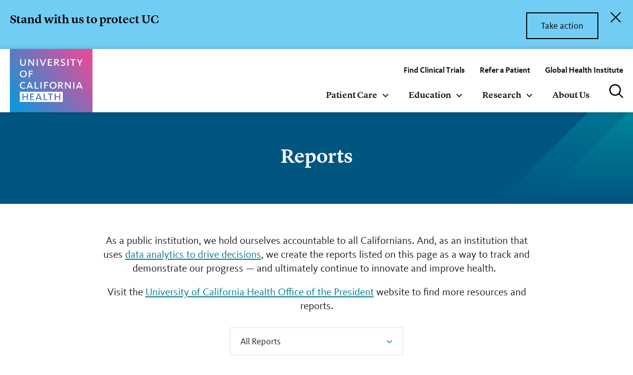

--- FILE ---
content_type: text/html; charset=UTF-8
request_url: https://health.universityofcalifornia.edu/reports?page=0
body_size: 11170
content:
<!DOCTYPE html>
<html lang="en" dir="ltr" prefix="og: https://ogp.me/ns#">
  <head>
    <meta charset="utf-8" />
<link rel="canonical" href="https://health.universityofcalifornia.edu/reports" />
<meta name="google-site-verification" content="" />
<meta name="Generator" content="Drupal 10 (https://www.drupal.org)" />
<meta name="MobileOptimized" content="width" />
<meta name="HandheldFriendly" content="true" />
<meta name="viewport" content="width=device-width, initial-scale=1.0" />
<link rel="icon" href="/themes/uch_theme/favicon.ico" type="image/vnd.microsoft.icon" />

    <title>Reports | University of California Health</title>
    <link rel="stylesheet" media="all" href="/sites/default/files/css/css_oDh8L61pylfcMGFk-QNfY8KVF2J1h3PsizMMbx0Bick.css?delta=0&amp;language=en&amp;theme=uch_theme&amp;include=eJxtjEEOwyAMBD-EwpOQARdoAVs2KOH3UQ5VI6XHndFOIEEbZTLUDd5wmDDw4zwoupGxoQ3UmDr2ofZF0tQwCCQBzvr9_cg2O09fi2aMRpcObPZqmRnys5dR6L_Zl5Z9pZtMlTzUG2BIqPbagkwy1FXosfR0AuqtUpU" />
<link rel="stylesheet" media="all" href="/sites/default/files/css/css_GEZoiXacTyiXmg3Jpk8dZZ4incNTAbwxtjAOPqtmaRc.css?delta=1&amp;language=en&amp;theme=uch_theme&amp;include=eJxtjEEOwyAMBD-EwpOQARdoAVs2KOH3UQ5VI6XHndFOIEEbZTLUDd5wmDDw4zwoupGxoQ3UmDr2ofZF0tQwCCQBzvr9_cg2O09fi2aMRpcObPZqmRnys5dR6L_Zl5Z9pZtMlTzUG2BIqPbagkwy1FXosfR0AuqtUpU" />

    <script type="application/json" data-drupal-selector="drupal-settings-json">{"path":{"baseUrl":"\/","pathPrefix":"","currentPath":"reports","currentPathIsAdmin":false,"isFront":false,"currentLanguage":"en","currentQuery":{"page":"0"}},"pluralDelimiter":"\u0003","gtag":{"tagId":"","consentMode":false,"otherIds":[],"events":[],"additionalConfigInfo":[]},"suppressDeprecationErrors":true,"ajaxPageState":{"libraries":"[base64]","theme":"uch_theme","theme_token":null},"ajaxTrustedUrl":{"form_action_p_pvdeGsVG5zNF_XLGPTvYSKCf43t8qZYSwcfZl2uzM":true},"gtm":{"tagId":null,"settings":{"data_layer":"dataLayer","include_classes":false,"allowlist_classes":"google\nnonGooglePixels\nnonGoogleScripts\nnonGoogleIframes","blocklist_classes":"customScripts\ncustomPixels","include_environment":false,"environment_id":"","environment_token":""},"tagIds":["GTM-MZ9LSWV"]},"env":"local","breakpoints":{"ctek_base_theme_ctek_base_theme.xs":{"theme":"ctek_base_theme","label":"XS (up to 767px)","query":"all and (max-width: 767px)","multipliers":["1x","2x"]},"ctek_base_theme_ctek_base_theme.sm":{"theme":"ctek_base_theme","label":"SM (between 768px and 991px)","query":"all and (min-width: 768px) and (max-width: 991px)","multipliers":["1x"]},"ctek_base_theme_ctek_base_theme.md":{"theme":"ctek_base_theme","label":"MD (between 992px and 1199px)","query":"all and (min-width: 992px) and (max-width: 1199px)","multipliers":["1x"]},"ctek_base_theme_ctek_base_theme.lg":{"theme":"ctek_base_theme","label":"LG (over 1200px)","query":"all and (min-width: 1200px)","multipliers":["1x","2x"]},"ctek_base_theme_ctek_base_theme.xl":{"theme":"ctek_base_theme","label":"XL (over 1400px)","query":"all and (min-width: 1400px)","multipliers":["1x","2x"]},"uch_theme_uch_theme.xs":{"theme":"uch_theme","label":"XS (up to 767px)","query":"all and (max-width: 767px)","multipliers":["1x","2x"]},"uch_theme_uch_theme.sm":{"theme":"uch_theme","label":"SM (between 768px and 991px)","query":"all and (min-width: 768px) and (max-width: 991px)","multipliers":["1x","2x"]},"uch_theme_uch_theme.md":{"theme":"uch_theme","label":"MD (between 992px and 1199px)","query":"all and (min-width: 992px) and (max-width: 1199px)","multipliers":["1x","2x"]},"uch_theme_uch_theme.lg":{"theme":"uch_theme","label":"LG (over 1200px)","query":"all and (min-width: 1200px)","multipliers":["1x","2x"]},"uch_theme_uch_theme.xl":{"theme":"uch_theme","label":"XL (over 1400px)","query":"all and (min-width: 1400px)","multipliers":["1x","2x"]}},"alertExpirations":{"6847":"2592000"},"user":{"uid":0,"permissionsHash":"0d10c286c5c04762cf0a7e17687bdf17d2c526bc6d7b6035bc8d11bd8ad22d97"}}</script>
<script src="/core/misc/drupalSettingsLoader.js?v=10.5.6"></script>
<script src="/modules/contrib/google_tag/js/gtag.js?t5w6fd"></script>
<script src="/modules/contrib/google_tag/js/gtm.js?t5w6fd"></script>

  </head>
  <body >
        <a href="#main-content" class="visually-hidden focusable">
      Skip to main content
    </a>
    <noscript><iframe src="https://www.googletagmanager.com/ns.html?id=GTM-MZ9LSWV"
                  height="0" width="0" style="display:none;visibility:hidden"></iframe></noscript>

      <div class="dialog-off-canvas-main-canvas" data-off-canvas-main-canvas>
    <div class="site-wrap interior-wrap reports-landing-wrap">
        <section class="drawer" role="complementary" aria-label="Emergency Information">
      <div id="block-uch-theme-alert">
  
    
      <div class="alert alert--informational hidden" data-alert="6847">
  <div class="alert__inner">
    <div class="alert__body">
      <h4>Stand with us to protect UC</h4>
      <p></p>
    </div>
          <a href="https://www.universityofcalifornia.edu/get-involved/stand-up-for-uc">Take action</a>
      </div>
  <button class="alert__close">Close Alert</button>
</div>
  </div>
<div id="block-searchoverlayblock">
  
    
    <div class="search-overlay__background"></div>
  <div class="search-overlay__modal" id="search-overlay__modal" role="dialog" aria-modal="true" aria-label="What can we help you find?">
    <button class="search-overlay__close">Close Search Modal</button>
    <form accept-charset="UTF-8" action="/search" class="search-overlay-form" data-drupal-selector="search-overlay-form" id="search-overlay-form" method="get">
      <div class="js-form-item form-item js-form-type-textfield form-item-text js-form-item-text">
        <label for="edit-text">What can we help you find?</label>
        <input autocomplete="off" class="form-text" data-drupal-selector="edit-text" id="edit-text" maxlength="128" name="text" placeholder="Search University of California Health" size="60" type="text" value="" />
      </div>
      <input class="button js-form-submit form-submit" data-drupal-selector="edit-search" id="edit-search" name="op" type="submit" value="Search" />
      <!-- input autocomplete="off" data-drupal-selector="form-oy8mbioftjuvkdo8borxsq6gfbufziqp-z3ozuubhg" type="hidden" name="form_build_id" value="form-_oy8mbIOfTjUvKdO8BORxsq6GFBufziQP_Z3OZUUBHg" -->
      <!-- input data-drupal-selector="edit-search-overlay-form" type="hidden" name="form_id" value="search_overlay_form" -->
    </form>
    <div class="search-overlay__featured">
      <h3>Featured Searches</h3>
      <ul>  <li><a href="/research/clinical-trials/what-are-clinical-trials-and-how-do-they-work">Clinical Trials</a></li>
  <li><a href="/patient-care/academic-health-centers">Find a Doctor</a></li>
  <li><a href="/patient-care/comprehensive-cancer-centers">Cancer Care</a></li>
  <li><a href="/patient-care/cardiac-surgery-consortium">Heart Surgery</a></li>
  <li><a href="/education">Health Professional Schools</a></li>
  <li><a href="/dashboards">UCH Facts</a></li>
  <li><a href="/about-us/administration-leadership">UCH Leadership</a></li>
  <li><a href="/reports">Reports</a></li>
  <li><a href="/about-us/building-equity-medical-school-curriculum-uc-prime">UC PRIME</a></li>
  <li><a href="/node/572">Diversity, Equity and Inclusion </a></li>
  <li><a href="/about-us/mission-vision-values">Mission, Vision &amp; Values</a></li>
</ul>
    </div>
  </div>
</div>


  </section>
<header class="header">
        <div id="block-headermenublock">
  
    
      <div class="header__inner">
      <a href="/" class="header__logo">
        <img class="no-image-style" src="/sites/default/files/images/logo%20background.svg" width="400" height="400" alt="" loading="lazy" />


        
      </a>
      <nav id="header__navigation" class="header__navigation">
        <div class="navigation__utility">
          <div class="contextual-region"><div data-contextual-id="menu:menu=utility-navigation:langcode=en" data-contextual-token="fAUpBqox79x1ulxo0HLwbGHz1B0eiIzK3PuPvi_b_VI" data-drupal-ajax-container=""></div>
              <ul>
                                  <li class="level-1">
            <a href="https://clinicaltrials.ucbraid.org/" target="_blank">Find Clinical Trials</a>
            </li>
                              <li class="level-1">
            <a href="/refer-patient" data-drupal-link-system-path="node/592">Refer a Patient</a>
            </li>
                              <li class="level-1">
            <a href="https://ucghi.universityofcalifornia.edu/" target="_blank">Global Health Institute</a>
            </li>
        </ul>
  

</div>

        </div>
        <div class="navigation__main">
          <div class="contextual-region"><div data-contextual-id="menu:menu=main:langcode=en" data-contextual-token="gvJ3Mxh_EC9JvUGzK3C_2I0WJETjqfA_7yl4JosSeBQ" data-drupal-ajax-container=""></div>
              <ul>
                                                <li class="level-1 parent">
            <a href="/patient-care" data-drupal-link-system-path="node/2">Patient Care</a>
                            <ul>
                                                <li class="level-2 parent">
            <a href="/patient-care/academic-health-centers" data-drupal-link-system-path="node/346">Academic Health Centers</a>
                            <ul>
                                  <li class="level-3">
            <a href="/patient-care/academic-health-centers/uc-davis-health" data-drupal-link-system-path="node/429">UC Davis Health</a>
            </li>
                              <li class="level-3">
            <a href="/patient-care/academic-health-centers/uc-san-diego-health" data-drupal-link-system-path="node/432">UC San Diego Health</a>
            </li>
                              <li class="level-3">
            <a href="/patient-care/academic-health-centers/uci-health" data-drupal-link-system-path="node/431">UCI Health</a>
            </li>
                              <li class="level-3">
            <a href="/patient-care/academic-health-centers/ucla-health" data-drupal-link-system-path="node/434">UCLA Health</a>
            </li>
                              <li class="level-3">
            <a href="/patient-care/academic-health-centers/ucr-health" data-drupal-link-system-path="node/433">UCR Health</a>
            </li>
                              <li class="level-3">
            <a href="/patient-care/academic-health-centers/ucsf-health" data-drupal-link-system-path="node/430">UCSF Health</a>
            </li>
        </ul>
  
            </li>
                              <li class="level-2">
            <a href="/patient-care/cardiac-surgery-consortium" data-drupal-link-system-path="node/436">Cardiac Surgery Consortium</a>
            </li>
                              <li class="level-2">
            <a href="/patient-care/childrens-hospitals" data-drupal-link-system-path="node/439">Children’s Hospitals</a>
            </li>
                              <li class="level-2">
            <a href="/patient-care/comprehensive-cancer-centers" data-drupal-link-system-path="node/435">Comprehensive Cancer Centers</a>
            </li>
                              <li class="level-2">
            <a href="/patient-care/milk-bank" data-drupal-link-system-path="node/440">Milk Bank</a>
            </li>
        </ul>
  
            </li>
                                            <li class="level-1 parent">
            <a href="/education" data-drupal-link-system-path="node/1">Education</a>
                            <ul>
                                  <li class="level-2">
            <a href="/education" data-drupal-link-system-path="node/1">All Health Professions</a>
            </li>
                              <li class="level-2">
            <a href="/education/dentistry" data-drupal-link-system-path="node/350">Dentistry</a>
            </li>
                              <li class="level-2">
            <a href="/education/medicine" data-drupal-link-system-path="node/349">Medicine</a>
            </li>
                              <li class="level-2">
            <a href="/education/nursing" data-drupal-link-system-path="node/351">Nursing</a>
            </li>
                              <li class="level-2">
            <a href="/education/optometry" data-drupal-link-system-path="node/352">Optometry</a>
            </li>
                              <li class="level-2">
            <a href="/education/pharmacy" data-drupal-link-system-path="node/353">Pharmacy</a>
            </li>
                              <li class="level-2">
            <a href="/education/public-health" data-drupal-link-system-path="node/354">Public Health</a>
            </li>
                              <li class="level-2">
            <a href="/education/veterinary-medicine" data-drupal-link-system-path="node/355">Veterinary Medicine</a>
            </li>
        </ul>
  
            </li>
                                            <li class="level-1 parent">
            <a href="/research" data-drupal-link-system-path="node/445">Research</a>
                            <ul>
                                  <li class="level-2">
            <a href="/research/areas-research-collaboration" data-drupal-link-system-path="node/447">Areas of Research Collaboration</a>
            </li>
                                            <li class="level-2 parent">
            <a href="/research/clinical-trials" data-drupal-link-system-path="node/446">Clinical Trials</a>
                            <ul>
                                  <li class="level-3">
            <a href="/research/clinical-trials/what-are-clinical-trials-and-how-do-they-work" data-drupal-link-system-path="node/448">What Are Clinical Trials and How Do They Work?</a>
            </li>
        </ul>
  
            </li>
        </ul>
  
            </li>
                              <li class="level-1">
            <a href="/about-us" data-drupal-link-system-path="node/561">About Us</a>
            </li>
        </ul>
  

</div>

          <button class="header__search-toggle">Search</button>
        </div>
      </nav>
      <div class="header__mobile">
        <button class="header__search-toggle">Search</button>
        <button class="header__menu-toggle" aria-expanded="false" aria-controls="header__navigation">
          <span class="patty"></span>
          <span class="patty"></span>
          <span class="patty"></span>
          <span class="title">Open Menu</span>
          <span class="cross-bar"></span>
          <span class="cross-bar"></span>
        </button>
      </div>
    </div>
        
</div>


    </header>    <a id="main-content" tabindex="-1"></a>                    <section class="content-top" role="complementary" aria-label="Featured Top Content">
          <div id="block-reportslandinghero">
  
    
              <div data-field-name="field_paragraph">    <section class="hero ">
    <div class="hero__content">
      <h1>
                    <span class="title">Reports</span>
            </h1>
          </div>
          
  </section>
</div>  
  </div>
<div id="block-reportslandingintrotext">
  
    
              <div data-field-name="field_paragraph">          <section class="wysiwyg ">
    <div class="wysiwyg__inner"><p>As a public institution, we hold ourselves accountable to all Californians. And,&nbsp;as an institution that uses&nbsp;<a href="/about-us/using-analytics-drive-decisions">data analytics to drive decisions</a>, we create&nbsp;the&nbsp;reports&nbsp;listed on this page as a way to track&nbsp;and demonstrate&nbsp;our progress&nbsp;— and ultimately continue to innovate and improve&nbsp;health. &nbsp;</p><p>Visit&nbsp;the&nbsp;<a href="https://www.ucop.edu/uc-health/index.html">University of California&nbsp;Health&nbsp;Office of the President</a>&nbsp;website to find more resources and reports.</p></div>
  </section>
</div>  
  </div>


      </section>
              <main class="main">
                  <article class="no-sidebar">
              <div data-drupal-messages-fallback class="hidden"></div><div id="block-uch-theme-mainpagecontent">
  
    
      <form class="uch-reports-filter-form" data-drupal-selector="uch-reports-filter-form" action="/reports?page=0" method="post" id="uch-reports-filter-form" accept-charset="UTF-8">
  <div class="js-form-item form-item js-form-type-select form-item-type js-form-item-type form-no-label">        <select data-title="Report Type" data-drupal-selector="edit-type" id="edit-type" name="type" class="form-select"><option value="" selected="selected">All Reports</option><option value="8">Health Workforce Studies</option><option value="9">Profession-Specific Workforce Reports</option><option value="7">UCH Division Office</option></select>
        </div><input data-drupal-selector="edit-search" type="submit" id="edit-search" name="search" value="Search" class="button js-form-submit form-submit" />
<input autocomplete="off" data-drupal-selector="form-xbtqibsvgfvzymcvxsjqqid2l0az7opjejhpqhlmiaq" type="hidden" name="form_build_id" value="form-XbTQIbSVgfVZymCVxsjqQId2l0AZ7oPjejhpqHlmiAQ" />
<input data-drupal-selector="edit-uch-reports-filter-form" type="hidden" name="form_id" value="uch_reports_filter_form" />

</form>

<div class="reports-listing"><article class="report-teaser">
  <a href="/reports/uc-population-health-annual-report-2024-2025" class="report-teaser__image">    <picture>
                  <source srcset="/sites/default/files/styles/max_400/public/2025-11/Cover%20photo%20-%20UCPH%20report.png?itok=E7xJ5fvJ 1x, /sites/default/files/styles/max_800/public/2025-11/Cover%20photo%20-%20UCPH%20report.png?itok=OUW5ol6q 2x" media="all and (min-width: 1200px)" type="image/png" width="309" height="400"/>
              <source srcset="/sites/default/files/styles/max_400/public/2025-11/Cover%20photo%20-%20UCPH%20report.png?itok=E7xJ5fvJ 1x, /sites/default/files/styles/max_800/public/2025-11/Cover%20photo%20-%20UCPH%20report.png?itok=OUW5ol6q 2x" media="all and (min-width: 992px) and (max-width: 1199px)" type="image/png" width="309" height="400"/>
              <source srcset="/sites/default/files/styles/max_400/public/2025-11/Cover%20photo%20-%20UCPH%20report.png?itok=E7xJ5fvJ 1x, /sites/default/files/styles/max_800/public/2025-11/Cover%20photo%20-%20UCPH%20report.png?itok=OUW5ol6q 2x" media="all and (min-width: 768px) and (max-width: 991px)" type="image/png" width="309" height="400"/>
              <source srcset="/sites/default/files/styles/max_400/public/2025-11/Cover%20photo%20-%20UCPH%20report.png?itok=E7xJ5fvJ 1x, /sites/default/files/styles/max_800/public/2025-11/Cover%20photo%20-%20UCPH%20report.png?itok=OUW5ol6q 2x" media="all and (max-width: 767px)" type="image/png" width="309" height="400"/>
                  <img loading="lazy" width="309" height="400" src="/sites/default/files/styles/max_400/public/2025-11/Cover%20photo%20-%20UCPH%20report.png?itok=E7xJ5fvJ" alt="image of a health professional smiling at a patient inside a doctor&#039;s office" />

  </picture>

</a>
  <h4><a href="/reports/uc-population-health-annual-report-2024-2025">UC Population Health Annual Report 2024-2025</a></h4>
    <p>UC Population Health works across the academic health system to advance…</p>



</article>
<article class="report-teaser">
  <a href="/reports/uc-global-health-institute-annual-report-2024-2025" class="report-teaser__image">    <picture>
                  <source srcset="/sites/default/files/styles/max_400/public/2025-11/ucghi-2024-2025-annual-report-cover.png?itok=7LPDtMlL 1x, /sites/default/files/styles/max_800/public/2025-11/ucghi-2024-2025-annual-report-cover.png?itok=2hv8ZYpr 2x" media="all and (min-width: 1200px)" type="image/png" width="309" height="400"/>
              <source srcset="/sites/default/files/styles/max_400/public/2025-11/ucghi-2024-2025-annual-report-cover.png?itok=7LPDtMlL 1x, /sites/default/files/styles/max_800/public/2025-11/ucghi-2024-2025-annual-report-cover.png?itok=2hv8ZYpr 2x" media="all and (min-width: 992px) and (max-width: 1199px)" type="image/png" width="309" height="400"/>
              <source srcset="/sites/default/files/styles/max_400/public/2025-11/ucghi-2024-2025-annual-report-cover.png?itok=7LPDtMlL 1x, /sites/default/files/styles/max_800/public/2025-11/ucghi-2024-2025-annual-report-cover.png?itok=2hv8ZYpr 2x" media="all and (min-width: 768px) and (max-width: 991px)" type="image/png" width="309" height="400"/>
              <source srcset="/sites/default/files/styles/max_400/public/2025-11/ucghi-2024-2025-annual-report-cover.png?itok=7LPDtMlL 1x, /sites/default/files/styles/max_800/public/2025-11/ucghi-2024-2025-annual-report-cover.png?itok=2hv8ZYpr 2x" media="all and (max-width: 767px)" type="image/png" width="309" height="400"/>
                  <img loading="lazy" width="309" height="400" src="/sites/default/files/styles/max_400/public/2025-11/ucghi-2024-2025-annual-report-cover.png?itok=7LPDtMlL" alt="Person standing next to a cart with plants and a bucket with text saying University of California Global Health Institute Annual Report 2024-2025 with UCGHI logo" />

  </picture>

</a>
  <h4><a href="/reports/uc-global-health-institute-annual-report-2024-2025">UC Global Health Institute Annual Report 2024-2025</a></h4>
    <p>The University of California Global Health Institute advances local and…</p>



</article>
<article class="report-teaser">
  <a href="/reports/cdi2-annual-report-2024-2025" class="report-teaser__image">    <picture>
                  <source srcset="/sites/default/files/styles/max_400/public/2025-10/Cover%20photo%20-%20UCH-CDI2%20-%20Annual%20Report%20%282024-2025%29.png?itok=Lo6ZN_pR 1x, /sites/default/files/styles/max_800/public/2025-10/Cover%20photo%20-%20UCH-CDI2%20-%20Annual%20Report%20%282024-2025%29.png?itok=jFu0v8Wk 2x" media="all and (min-width: 1200px)" type="image/png" width="309" height="400"/>
              <source srcset="/sites/default/files/styles/max_400/public/2025-10/Cover%20photo%20-%20UCH-CDI2%20-%20Annual%20Report%20%282024-2025%29.png?itok=Lo6ZN_pR 1x, /sites/default/files/styles/max_800/public/2025-10/Cover%20photo%20-%20UCH-CDI2%20-%20Annual%20Report%20%282024-2025%29.png?itok=jFu0v8Wk 2x" media="all and (min-width: 992px) and (max-width: 1199px)" type="image/png" width="309" height="400"/>
              <source srcset="/sites/default/files/styles/max_400/public/2025-10/Cover%20photo%20-%20UCH-CDI2%20-%20Annual%20Report%20%282024-2025%29.png?itok=Lo6ZN_pR 1x, /sites/default/files/styles/max_800/public/2025-10/Cover%20photo%20-%20UCH-CDI2%20-%20Annual%20Report%20%282024-2025%29.png?itok=jFu0v8Wk 2x" media="all and (min-width: 768px) and (max-width: 991px)" type="image/png" width="309" height="400"/>
              <source srcset="/sites/default/files/styles/max_400/public/2025-10/Cover%20photo%20-%20UCH-CDI2%20-%20Annual%20Report%20%282024-2025%29.png?itok=Lo6ZN_pR 1x, /sites/default/files/styles/max_800/public/2025-10/Cover%20photo%20-%20UCH-CDI2%20-%20Annual%20Report%20%282024-2025%29.png?itok=jFu0v8Wk 2x" media="all and (max-width: 767px)" type="image/png" width="309" height="400"/>
                  <img loading="lazy" width="309" height="400" src="/sites/default/files/styles/max_400/public/2025-10/Cover%20photo%20-%20UCH-CDI2%20-%20Annual%20Report%20%282024-2025%29.png?itok=Lo6ZN_pR" alt="Image of a person in a white coat talking to a patient as they both look at a clipboard" />

  </picture>

</a>
  <h4><a href="/reports/cdi2-annual-report-2024-2025">CDI2 Annual Report 2024-2025</a></h4>
    <p>Center for Data-driven Insights and Innovation (CDI2) has released its…</p>



</article>
<article class="report-teaser">
  <a href="/reports/uc-health-community-engagement-report-2023-2024" class="report-teaser__image">    <picture>
                  <source srcset="/sites/default/files/styles/max_400/public/2025-10/Cover%20image%20-%20FY2023-2024_UC_Health_Community_Engagement_Report.png?itok=ek-y4o3M 1x, /sites/default/files/styles/max_800/public/2025-10/Cover%20image%20-%20FY2023-2024_UC_Health_Community_Engagement_Report.png?itok=uUhXXhSU 2x" media="all and (min-width: 1200px)" type="image/png" width="309" height="400"/>
              <source srcset="/sites/default/files/styles/max_400/public/2025-10/Cover%20image%20-%20FY2023-2024_UC_Health_Community_Engagement_Report.png?itok=ek-y4o3M 1x, /sites/default/files/styles/max_800/public/2025-10/Cover%20image%20-%20FY2023-2024_UC_Health_Community_Engagement_Report.png?itok=uUhXXhSU 2x" media="all and (min-width: 992px) and (max-width: 1199px)" type="image/png" width="309" height="400"/>
              <source srcset="/sites/default/files/styles/max_400/public/2025-10/Cover%20image%20-%20FY2023-2024_UC_Health_Community_Engagement_Report.png?itok=ek-y4o3M 1x, /sites/default/files/styles/max_800/public/2025-10/Cover%20image%20-%20FY2023-2024_UC_Health_Community_Engagement_Report.png?itok=uUhXXhSU 2x" media="all and (min-width: 768px) and (max-width: 991px)" type="image/png" width="309" height="400"/>
              <source srcset="/sites/default/files/styles/max_400/public/2025-10/Cover%20image%20-%20FY2023-2024_UC_Health_Community_Engagement_Report.png?itok=ek-y4o3M 1x, /sites/default/files/styles/max_800/public/2025-10/Cover%20image%20-%20FY2023-2024_UC_Health_Community_Engagement_Report.png?itok=uUhXXhSU 2x" media="all and (max-width: 767px)" type="image/png" width="309" height="400"/>
                  <img loading="lazy" width="309" height="400" src="/sites/default/files/styles/max_400/public/2025-10/Cover%20image%20-%20FY2023-2024_UC_Health_Community_Engagement_Report.png?itok=ek-y4o3M" alt="A teal background with five images of health care professionals, with the words &quot;Report on Community Engagement. Together building healthier communities. FY 2023-2024&quot; and the UC Health logo. " />

  </picture>

</a>
  <h4><a href="/reports/uc-health-community-engagement-report-2023-2024">UC Health Community Engagement Report 2023-2024</a></h4>
    <p>UC&#039;s academic health centers and faculty practices are expanding their…</p>



</article>
<article class="report-teaser">
  <a href="/reports/scope-3-emissions-inventory-report" class="report-teaser__image">    <picture>
                  <source srcset="/sites/default/files/styles/max_400/public/2025-05/scope3-report-execsummary-cover-uchealth-web.png?itok=nNC7t_vw 1x, /sites/default/files/styles/max_800/public/2025-05/scope3-report-execsummary-cover-uchealth-web.png?itok=FGh_FB1q 2x" media="all and (min-width: 1200px)" type="image/png" width="309" height="400"/>
              <source srcset="/sites/default/files/styles/max_400/public/2025-05/scope3-report-execsummary-cover-uchealth-web.png?itok=nNC7t_vw 1x, /sites/default/files/styles/max_800/public/2025-05/scope3-report-execsummary-cover-uchealth-web.png?itok=FGh_FB1q 2x" media="all and (min-width: 992px) and (max-width: 1199px)" type="image/png" width="309" height="400"/>
              <source srcset="/sites/default/files/styles/max_400/public/2025-05/scope3-report-execsummary-cover-uchealth-web.png?itok=nNC7t_vw 1x, /sites/default/files/styles/max_800/public/2025-05/scope3-report-execsummary-cover-uchealth-web.png?itok=FGh_FB1q 2x" media="all and (min-width: 768px) and (max-width: 991px)" type="image/png" width="309" height="400"/>
              <source srcset="/sites/default/files/styles/max_400/public/2025-05/scope3-report-execsummary-cover-uchealth-web.png?itok=nNC7t_vw 1x, /sites/default/files/styles/max_800/public/2025-05/scope3-report-execsummary-cover-uchealth-web.png?itok=FGh_FB1q 2x" media="all and (max-width: 767px)" type="image/png" width="309" height="400"/>
                  <img loading="lazy" width="309" height="400" src="/sites/default/files/styles/max_400/public/2025-05/scope3-report-execsummary-cover-uchealth-web.png?itok=nNC7t_vw" alt="UC Health scope 3 emissions inventory report executive summary cover with image of hospital waiting room, yellow green gradients and date of February 2025" />

  </picture>

</a>
  <h4><a href="/reports/scope-3-emissions-inventory-report">Scope 3 Emissions Inventory Report</a></h4>
    <p>This report provides an inventory of scope 3 (corporate value chain)…</p>



</article>
<article class="report-teaser">
  <a href="/reports/uc-health-community-benefits-report-2022-2023" class="report-teaser__image">    <picture>
                  <source srcset="/sites/default/files/styles/max_400/public/2024-10/uc-health-community-benefits-cover-2022-2023.png?itok=ARPn2p2b 1x, /sites/default/files/styles/max_800/public/2024-10/uc-health-community-benefits-cover-2022-2023.png?itok=Sh_f61e2 2x" media="all and (min-width: 1200px)" type="image/png" width="306" height="400"/>
              <source srcset="/sites/default/files/styles/max_400/public/2024-10/uc-health-community-benefits-cover-2022-2023.png?itok=ARPn2p2b 1x, /sites/default/files/styles/max_800/public/2024-10/uc-health-community-benefits-cover-2022-2023.png?itok=Sh_f61e2 2x" media="all and (min-width: 992px) and (max-width: 1199px)" type="image/png" width="306" height="400"/>
              <source srcset="/sites/default/files/styles/max_400/public/2024-10/uc-health-community-benefits-cover-2022-2023.png?itok=ARPn2p2b 1x, /sites/default/files/styles/max_800/public/2024-10/uc-health-community-benefits-cover-2022-2023.png?itok=Sh_f61e2 2x" media="all and (min-width: 768px) and (max-width: 991px)" type="image/png" width="306" height="400"/>
              <source srcset="/sites/default/files/styles/max_400/public/2024-10/uc-health-community-benefits-cover-2022-2023.png?itok=ARPn2p2b 1x, /sites/default/files/styles/max_800/public/2024-10/uc-health-community-benefits-cover-2022-2023.png?itok=Sh_f61e2 2x" media="all and (max-width: 767px)" type="image/png" width="306" height="400"/>
                  <img loading="lazy" width="306" height="400" src="/sites/default/files/styles/max_400/public/2024-10/uc-health-community-benefits-cover-2022-2023.png?itok=ARPn2p2b" alt="Photo of a health care worker and a child getting glasses at a UC Health community vision program. Text says Report on Community Benefits 2022-2023 with the UC Health Logo." />

  </picture>

</a>
  <h4><a href="/reports/uc-health-community-benefits-report-2022-2023">UC Health Community Benefits Report 2022-2023</a></h4>
    <p>UC&#039;s academic health centers and faculty practices are expanding their…</p>



</article>
<article class="report-teaser">
  <a href="/reports/connected-lessons-uc-systemwide-covid-19-response" class="report-teaser__image">    <picture>
                  <source srcset="/sites/default/files/styles/max_400/public/2024-10/connected-cover.png?itok=W10BDphY 1x, /sites/default/files/styles/max_800/public/2024-10/connected-cover.png?itok=kmqtpOZ0 2x" media="all and (min-width: 1200px)" type="image/png" width="309" height="400"/>
              <source srcset="/sites/default/files/styles/max_400/public/2024-10/connected-cover.png?itok=W10BDphY 1x, /sites/default/files/styles/max_800/public/2024-10/connected-cover.png?itok=kmqtpOZ0 2x" media="all and (min-width: 992px) and (max-width: 1199px)" type="image/png" width="309" height="400"/>
              <source srcset="/sites/default/files/styles/max_400/public/2024-10/connected-cover.png?itok=W10BDphY 1x, /sites/default/files/styles/max_800/public/2024-10/connected-cover.png?itok=kmqtpOZ0 2x" media="all and (min-width: 768px) and (max-width: 991px)" type="image/png" width="309" height="400"/>
              <source srcset="/sites/default/files/styles/max_400/public/2024-10/connected-cover.png?itok=W10BDphY 1x, /sites/default/files/styles/max_800/public/2024-10/connected-cover.png?itok=kmqtpOZ0 2x" media="all and (max-width: 767px)" type="image/png" width="309" height="400"/>
                  <img loading="lazy" width="309" height="400" src="/sites/default/files/styles/max_400/public/2024-10/connected-cover.png?itok=W10BDphY" alt="Report cover page with UC Health logo, illustration of a virus, pink and blue gradients and text saying Connected: Lessons from the University of California Systemwide COVID-19 Response by Carrie L. Byington, M.D., University of California Office of the President" />

  </picture>

</a>
  <h4><a href="/reports/connected-lessons-uc-systemwide-covid-19-response">Connected: Lessons from the UC Systemwide COVID-19 Response</a></h4>
    <p>This report is meant to capture many of the lessons learned during the…</p>



</article>
<article class="report-teaser">
  <a href="/reports/cdi2-annual-report-2023-2024" class="report-teaser__image">    <picture>
                  <source srcset="/sites/default/files/styles/max_400/public/2024-10/cover-cdi2-annual-report-fy-2023-2024.png?itok=-rGlGh26 1x, /sites/default/files/styles/max_800/public/2024-10/cover-cdi2-annual-report-fy-2023-2024.png?itok=pJPigs9r 2x" media="all and (min-width: 1200px)" type="image/png" width="309" height="400"/>
              <source srcset="/sites/default/files/styles/max_400/public/2024-10/cover-cdi2-annual-report-fy-2023-2024.png?itok=-rGlGh26 1x, /sites/default/files/styles/max_800/public/2024-10/cover-cdi2-annual-report-fy-2023-2024.png?itok=pJPigs9r 2x" media="all and (min-width: 992px) and (max-width: 1199px)" type="image/png" width="309" height="400"/>
              <source srcset="/sites/default/files/styles/max_400/public/2024-10/cover-cdi2-annual-report-fy-2023-2024.png?itok=-rGlGh26 1x, /sites/default/files/styles/max_800/public/2024-10/cover-cdi2-annual-report-fy-2023-2024.png?itok=pJPigs9r 2x" media="all and (min-width: 768px) and (max-width: 991px)" type="image/png" width="309" height="400"/>
              <source srcset="/sites/default/files/styles/max_400/public/2024-10/cover-cdi2-annual-report-fy-2023-2024.png?itok=-rGlGh26 1x, /sites/default/files/styles/max_800/public/2024-10/cover-cdi2-annual-report-fy-2023-2024.png?itok=pJPigs9r 2x" media="all and (max-width: 767px)" type="image/png" width="309" height="400"/>
                  <img loading="lazy" width="309" height="400" src="/sites/default/files/styles/max_400/public/2024-10/cover-cdi2-annual-report-fy-2023-2024.png?itok=-rGlGh26" alt="Annual report cover page with text saying Center for Data-driven Insights and Innovation, UC Health logo, and image of a person interacting with augmented reality graphics" />

  </picture>

</a>
  <h4><a href="/reports/cdi2-annual-report-2023-2024">CDI2 Annual Report 2023-2024</a></h4>
    <p>The Center for Data-driven Insights and Innovation (CDI2) is at the…</p>



</article>
<article class="report-teaser">
  <a href="/reports/uc-population-health-annual-report-2023-2024" class="report-teaser__image">    <picture>
                  <source srcset="/sites/default/files/styles/max_400/public/2024-10/uc-pop-health-cover.png?itok=o1DlTxEh 1x, /sites/default/files/styles/max_800/public/2024-10/uc-pop-health-cover.png?itok=Zo7WdIeD 2x" media="all and (min-width: 1200px)" type="image/png" width="309" height="400"/>
              <source srcset="/sites/default/files/styles/max_400/public/2024-10/uc-pop-health-cover.png?itok=o1DlTxEh 1x, /sites/default/files/styles/max_800/public/2024-10/uc-pop-health-cover.png?itok=Zo7WdIeD 2x" media="all and (min-width: 992px) and (max-width: 1199px)" type="image/png" width="309" height="400"/>
              <source srcset="/sites/default/files/styles/max_400/public/2024-10/uc-pop-health-cover.png?itok=o1DlTxEh 1x, /sites/default/files/styles/max_800/public/2024-10/uc-pop-health-cover.png?itok=Zo7WdIeD 2x" media="all and (min-width: 768px) and (max-width: 991px)" type="image/png" width="309" height="400"/>
              <source srcset="/sites/default/files/styles/max_400/public/2024-10/uc-pop-health-cover.png?itok=o1DlTxEh 1x, /sites/default/files/styles/max_800/public/2024-10/uc-pop-health-cover.png?itok=Zo7WdIeD 2x" media="all and (max-width: 767px)" type="image/png" width="309" height="400"/>
                  <img loading="lazy" width="309" height="400" src="/sites/default/files/styles/max_400/public/2024-10/uc-pop-health-cover.png?itok=o1DlTxEh" alt="Cover of UC Population Health FY2024 report with green diagional gradient, image of a health care professional in a white coat with a tablet and text saying advancing care delivery in a value-based era" />

  </picture>

</a>
  <h4><a href="/reports/uc-population-health-annual-report-2023-2024">UC Population Health Annual Report 2023-2024</a></h4>
    <p>Read about the data-driven systemwide initiatives from UC Population…</p>



</article>
<article class="report-teaser">
  <a href="/reports/uc-global-health-institute-annual-report-2023-2024" class="report-teaser__image">    <picture>
                  <source srcset="/sites/default/files/styles/max_400/public/2024-09/ucghi-annual-report_2023-2024-cover.jpg?itok=TZ5KvFMr 1x, /sites/default/files/styles/max_800/public/2024-09/ucghi-annual-report_2023-2024-cover.jpg?itok=wLFIvWDr 2x" media="all and (min-width: 1200px)" type="image/jpeg" width="309" height="400"/>
              <source srcset="/sites/default/files/styles/max_400/public/2024-09/ucghi-annual-report_2023-2024-cover.jpg?itok=TZ5KvFMr 1x, /sites/default/files/styles/max_800/public/2024-09/ucghi-annual-report_2023-2024-cover.jpg?itok=wLFIvWDr 2x" media="all and (min-width: 992px) and (max-width: 1199px)" type="image/jpeg" width="309" height="400"/>
              <source srcset="/sites/default/files/styles/max_400/public/2024-09/ucghi-annual-report_2023-2024-cover.jpg?itok=TZ5KvFMr 1x, /sites/default/files/styles/max_800/public/2024-09/ucghi-annual-report_2023-2024-cover.jpg?itok=wLFIvWDr 2x" media="all and (min-width: 768px) and (max-width: 991px)" type="image/jpeg" width="309" height="400"/>
              <source srcset="/sites/default/files/styles/max_400/public/2024-09/ucghi-annual-report_2023-2024-cover.jpg?itok=TZ5KvFMr 1x, /sites/default/files/styles/max_800/public/2024-09/ucghi-annual-report_2023-2024-cover.jpg?itok=wLFIvWDr 2x" media="all and (max-width: 767px)" type="image/jpeg" width="309" height="400"/>
                  <img loading="lazy" width="309" height="400" src="/sites/default/files/styles/max_400/public/2024-09/ucghi-annual-report_2023-2024-cover.jpg?itok=TZ5KvFMr" alt="Cover of UC Global Health Institute annual report for 2023-2024 with image of three people sitting around a table talking and UC Health GHI logo" />

  </picture>

</a>
  <h4><a href="/reports/uc-global-health-institute-annual-report-2023-2024">UC Global Health Institute Annual Report 2023-2024</a></h4>
    <p>The UC Global Health Institute reports on its efforts in 2023-2024 to…</p>



</article>
<article class="report-teaser">
  <a href="/reports/uc-health-data-governance-report-2024" class="report-teaser__image">    <picture>
                  <source srcset="/sites/default/files/styles/max_400/public/2024-07/2024-uchealth-data-governance-task-force-report%20cover.png?itok=crupf4a_ 1x, /sites/default/files/styles/max_800/public/2024-07/2024-uchealth-data-governance-task-force-report%20cover.png?itok=5x4wv2Ge 2x" media="all and (min-width: 1200px)" type="image/png" width="311" height="400"/>
              <source srcset="/sites/default/files/styles/max_400/public/2024-07/2024-uchealth-data-governance-task-force-report%20cover.png?itok=crupf4a_ 1x, /sites/default/files/styles/max_800/public/2024-07/2024-uchealth-data-governance-task-force-report%20cover.png?itok=5x4wv2Ge 2x" media="all and (min-width: 992px) and (max-width: 1199px)" type="image/png" width="311" height="400"/>
              <source srcset="/sites/default/files/styles/max_400/public/2024-07/2024-uchealth-data-governance-task-force-report%20cover.png?itok=crupf4a_ 1x, /sites/default/files/styles/max_800/public/2024-07/2024-uchealth-data-governance-task-force-report%20cover.png?itok=5x4wv2Ge 2x" media="all and (min-width: 768px) and (max-width: 991px)" type="image/png" width="311" height="400"/>
              <source srcset="/sites/default/files/styles/max_400/public/2024-07/2024-uchealth-data-governance-task-force-report%20cover.png?itok=crupf4a_ 1x, /sites/default/files/styles/max_800/public/2024-07/2024-uchealth-data-governance-task-force-report%20cover.png?itok=5x4wv2Ge 2x" media="all and (max-width: 767px)" type="image/png" width="311" height="400"/>
                  <img loading="lazy" width="311" height="400" src="/sites/default/files/styles/max_400/public/2024-07/2024-uchealth-data-governance-task-force-report%20cover.png?itok=crupf4a_" alt="Pink and purple gradient with text saying UC Health Data Governance Report 2024 and UC Health logo" />

  </picture>

</a>
  <h4><a href="/reports/uc-health-data-governance-report-2024">UC Health Data Governance Report 2024</a></h4>
    <p>Read about the recommendations from the UC health data governance task…</p>



</article>
<article class="report-teaser">
  <a href="/reports/health-sector-climate-pledge-progress-report-2023" class="report-teaser__image">    <picture>
                  <source srcset="/sites/default/files/styles/max_400/public/2024-04/uc-health-health-sector-climate-pledge-report-cover.jpg?itok=ihpBLe4P 1x, /sites/default/files/styles/max_800/public/2024-04/uc-health-health-sector-climate-pledge-report-cover.jpg?itok=E0S4QSp8 2x" media="all and (min-width: 1200px)" type="image/jpeg" width="309" height="400"/>
              <source srcset="/sites/default/files/styles/max_400/public/2024-04/uc-health-health-sector-climate-pledge-report-cover.jpg?itok=ihpBLe4P 1x, /sites/default/files/styles/max_800/public/2024-04/uc-health-health-sector-climate-pledge-report-cover.jpg?itok=E0S4QSp8 2x" media="all and (min-width: 992px) and (max-width: 1199px)" type="image/jpeg" width="309" height="400"/>
              <source srcset="/sites/default/files/styles/max_400/public/2024-04/uc-health-health-sector-climate-pledge-report-cover.jpg?itok=ihpBLe4P 1x, /sites/default/files/styles/max_800/public/2024-04/uc-health-health-sector-climate-pledge-report-cover.jpg?itok=E0S4QSp8 2x" media="all and (min-width: 768px) and (max-width: 991px)" type="image/jpeg" width="309" height="400"/>
              <source srcset="/sites/default/files/styles/max_400/public/2024-04/uc-health-health-sector-climate-pledge-report-cover.jpg?itok=ihpBLe4P 1x, /sites/default/files/styles/max_800/public/2024-04/uc-health-health-sector-climate-pledge-report-cover.jpg?itok=E0S4QSp8 2x" media="all and (max-width: 767px)" type="image/jpeg" width="309" height="400"/>
                  <img loading="lazy" width="309" height="400" src="/sites/default/files/styles/max_400/public/2024-04/uc-health-health-sector-climate-pledge-report-cover.jpg?itok=ihpBLe4P" alt="pink and blue cover image of UC health sector climate pledge report, with text that says climate resilience planning progress 2023 Progress Report, Health Sector Climate Pledge " />

  </picture>

</a>
  <h4><a href="/reports/health-sector-climate-pledge-progress-report-2023">Health Sector Climate Pledge Progress Report 2023</a></h4>
    <p>UC Health recognizes the imperative to act on climate change through…</p>



</article>
</div>
  <nav class="pager" role="navigation" aria-labelledby="pagination-heading">
    <h4 id="pagination-heading" class="visually-hidden">Pagination</h4>
    <ul class="pager__items js-pager__items">
                                <li class="pager__item is-active">
                                          <a href="?page=0" title="Current page" aria-current="page">
            <span class="visually-hidden">
              Current page
            </span>1</a>
        </li>
              <li class="pager__item">
                                          <a href="?page=1" title="Go to page 2">
            <span class="visually-hidden">
              Page
            </span>2</a>
        </li>
                          <li class="pager__item pager__item--next">
          <a href="?page=1" title="Go to next page" rel="next">Next</a>
        </li>
                    <li class="pager__item pager__item--last">
          <a href="?page=1" title="Go to last page" rel="next">Last</a>
        </li>
          </ul>
  </nav>

  </div>


          </article>
                                        </main>
                        <footer class="footer" aria-label="Footer">
        <div id="block-footer">
  
    
    <div class="footer__inner">
    <div class="footer__main">
      <div class="footer__logo">
            <img loading="lazy" width="135" height="90" src="/sites/default/files/2021-04/uchealth_wordmark_4block_UC_blue.svg" alt="University of California Health" />



      </div>
      <div class="footer__social">
        <ul>  <li><a href="https://twitter.com/UofCahealth" class="icon-twitter">https://twitter.com/UofCahealth</a></li>
  <li><a href="https://www.linkedin.com/company/university-of-california-health" class="icon-linkedin">https://www.linkedin.com/company/university-of-california-health</a></li>
</ul>
        <span>Follow Us</span>
      </div>
      <ul class="footer__contact">
          <li><a href="https://www.universityofcalifornia.edu/">University of California</a></li>
  <li><a href="https://www.ucop.edu">Office of the President</a></li>
  <li><a href="https://regents.universityofcalifornia.edu/">Board of Regents</a></li>

      </ul>
    </div>
    <div class="footer__left-links">
          <div class="link-list">
    <div class="link-list__header">
              <h3>Health Professions</h3>
          </div>
    <div class="link-list__links">
      <ul>  <li><a href="/education">All Health Professions</a></li>
  <li><a href="/education/dentistry">Dentistry</a></li>
  <li><a href="/education/medicine">Medicine</a></li>
  <li><a href="/education/nursing">Nursing</a></li>
  <li><a href="/education/optometry">Optometry</a></li>
  <li><a href="/education/pharmacy">Pharmacy</a></li>
  <li><a href="/education/public-health">Public Health</a></li>
  <li><a href="/education/veterinary-medicine">Veterinary Medicine</a></li>
</ul>
    </div>
  </div>

    <div class="link-list">
    <div class="link-list__header">
              <h3>Academic Health Centers</h3>
          </div>
    <div class="link-list__links">
      <ul>  <li><a href="/patient-care/academic-health-centers">AHC Overview</a></li>
  <li><a href="/patient-care/academic-health-centers/uc-davis-health">UC Davis Health</a></li>
  <li><a href="/patient-care/academic-health-centers/uc-san-diego-health">UC San Diego Health</a></li>
  <li><a href="/patient-care/academic-health-centers/uci-health">UCI Health</a></li>
  <li><a href="/patient-care/academic-health-centers/ucla-health">UCLA Health</a></li>
  <li><a href="/patient-care/academic-health-centers/ucr-health">UCR Health</a></li>
  <li><a href="/patient-care/academic-health-centers/ucsf-health">UCSF Health</a></li>
</ul>
    </div>
  </div>

    <div class="link-list">
    <div class="link-list__header">
              <h3>Global Health Institute</h3>
          </div>
    <div class="link-list__links">
      <ul>  <li><a href="https://ucghi.universityofcalifornia.edu">GHI Overview</a></li>
  <li><a href="https://ucghi.universityofcalifornia.edu/our-work/planetary-health/">Planetary Health</a></li>
  <li><a href="https://ucghi.universityofcalifornia.edu/our-work/gender-and-health-justice/">Gender &amp; Health Justice</a></li>
</ul>
    </div>
  </div>


    </div>
    <div class="footer__right-links">
        <div class="link-list">
    <div class="link-list__header">
              <h3>Resources</h3>
          </div>
    <div class="link-list__links">
      <ul>  <li><a href="/about-us">About Us</a></li>
  <li><a href="/dashboards">At a Glance</a></li>
  <li><a href="/reports">Reports</a></li>
  <li><a href="/news">News</a></li>
  <li><a href="/about-us/fighting-covid-19">COVID-19</a></li>
  <li><a href="/refer-patient">Referring Physicians</a></li>
  <li><a href="/contact-us">Contact Us</a></li>
  <li><a href="/research/clinical-trials">Clinical Trials</a></li>
  <li><a href="https://ucnet.universityofcalifornia.edu/">UC Net</a></li>
  <li><a href="/careers">Careers</a></li>
  <li><a href="/about-us/social-media">Social Media</a></li>
</ul>
    </div>
  </div>

              <div data-field-name="field_paragraph">          <section class="wysiwyg ">
    <div class="wysiwyg__inner"><style type="text/css">.wysiwyg:has(#mc_embed_shell) {
  max-width: none;
  margin-bottom: 0;
  margin-top: 30px;
  text-align: left;
}
#mc-embedded-subscribe-form h2 {
  font-size: 1.125rem;
  line-height: 1.5;
  margin-bottom: 12px;
  color: #72cdf4;
}
.mc-field-group label {
  display: block;
  margin: 0 0 .5rem;
  font-family: 'Kievit Offc Pro Web', Tahoma, sans-serif;
  font-size: 1rem;
  line-height: 1.375;
  color: #fff;
}
.mc-field-group input[type=email] {
  width: 100%;
  max-width: 600px;
  padding: 16px 17px;
  margin: 0 0 12px;
  border: 1px solid #fff;
  font-size: 1rem;
  font-family: 'Kievit Offc Pro Web', Tahoma, sans-serif;
  color: #fff;
  background-color: transparent;
}
.mc-field-group input[type=email]::placeholder {
  color: #fff;
  opacity: .8;
}
#mc-embedded-subscribe {
  padding: 17px 18px;
  border: 0;
  font-size: 1rem;
  line-height: 1.375;
  font-family: 'Kievit Offc Pro Web', Tahoma, sans-serif;
  color: #000;
  background-color: #ffd200;
  cursor: pointer;
  transition: background-color .2s cubic-bezier(0.5, 0, 0.25, 1);
}
#mc-embedded-subscribe:hover,
#mc-embedded-subscribe:focus { background-color: #ffb511; }
@media (max-width: 908px) {
  .wysiwyg:has(#mc_embed_shell) {
    padding: 0;
  }
}
@media (max-width: 991px) {
  .wysiwyg:has(#mc_embed_shell) {
    margin-bottom: 25px;
    margin-top: 25px;
  }
}
</style>
<div id="mc_embed_shell">
<div id="mc_embed_signup">
<form action="https://universityofcalifornia.us8.list-manage.com/subscribe/post?u=3ed27f61279491dd7506b90ab&amp;id=eea0c6e91a&amp;f_id=001390e1f0" class="validate" id="mc-embedded-subscribe-form" method="post" name="mc-embedded-subscribe-form" novalidate target="_self">
<div id="mc_embed_signup_scroll">
<h2>Subscribe to our newsletter</h2>

<div class="indicates-required visually-hidden"><span class="asterisk">*</span> indicates required</div>

<div class="mc-field-group"><label for="mce-EMAIL">Email address <span class="asterisk visually-hidden">*</span></label><input class="required email" id="mce-EMAIL" name="EMAIL" placeholder="Your email address" required type="email" value></div>

<div class="clear" id="mce-responses">
<div class="response" id="mce-error-response" style="display: none;">&nbsp;</div>

<div class="response" id="mce-success-response" style="display: none;">&nbsp;</div>
</div>

<div aria-hidden="true" style="position: absolute; left: -5000px;"><input name="b_3ed27f61279491dd7506b90ab_eea0c6e91a" tabindex="-1" type="text" value></div>

<div class="clear"><input class="button" id="mc-embedded-subscribe" name="subscribe" type="submit" value="Subscribe"></div>
</div>
</form>
</div>
</div>
</div>
  </section>
</div>  
    </div>
    <div class="footer__bottom">
      <ul class="footer__legal">
          <li><a href="/terms-and-conditions-use">Terms of Use</a></li>
  <li><a href="/nondiscrimination-policy">Nondiscrimination Policy</a></li>
  <li><a href="/accessibility">Accessibility</a></li>
  <li><a href="https://www.ucop.edu/privacy-statement/index.html">Privacy Statement</a></li>

      </ul>
      <div class="footer__copyright">
        <small>Copyright &copy; The Regents of the University of California</small>
      </div>
    </div>
  </div>
</div>


  </footer>  </div>
  

  </div>

    
    <script src="/core/assets/vendor/jquery/jquery.min.js?v=3.7.1"></script>
<script src="/core/assets/vendor/once/once.min.js?v=1.0.1"></script>
<script src="/core/misc/drupal.js?v=10.5.6"></script>
<script src="/core/misc/drupal.init.js?v=10.5.6"></script>
<script src="/core/assets/vendor/tabbable/index.umd.min.js?v=6.2.0"></script>
<script src="/core/misc/progress.js?v=10.5.6"></script>
<script src="/core/assets/vendor/loadjs/loadjs.min.js?v=4.3.0"></script>
<script src="/core/misc/debounce.js?v=10.5.6"></script>
<script src="/core/misc/announce.js?v=10.5.6"></script>
<script src="/core/misc/message.js?v=10.5.6"></script>
<script src="/core/misc/ajax.js?v=10.5.6"></script>
<script src="/modules/contrib/google_tag/js/gtag.ajax.js?t5w6fd"></script>
<script src="/modules/custom/ctek_common/public/js/DrupalBehavior.js?t5w6fd"></script>
<script src="/themes/uch_theme/public/js/components/alerts.js?t5w6fd"></script>
<script src="/themes/uch_theme/public/js/components/footer.js?t5w6fd"></script>
<script src="/themes/uch_theme/public/js/components/header-menu-block.js?t5w6fd"></script>
<script src="/themes/uch_theme/public/js/components/search-overlay-block.js?t5w6fd"></script>
<script src="/themes/uch_theme/public/js/components/wysiwyg.js?t5w6fd"></script>
<script src="/core/misc/active-link.js?v=10.5.6"></script>
<script src="/themes/ctek_base_theme/public/js/global.js?t5w6fd"></script>
<script src="/themes/uch_theme/public/vendors.bundle.js?t5w6fd"></script>
<script src="/themes/uch_theme/public/js/index.js?t5w6fd"></script>
<script src="/themes/uch_theme/public/js/pages/reports-landing.js?t5w6fd"></script>

  <script type="application/json" data-drupal-selector="ctek-common-profiler-json">
{"queryCount":0,"memoryUsage":"12,288kB","executionTime":"149ms","cacheBackend":"DatabaseBackend","env":"local","siteGroup":"local","siteName":"default"}
</script></body>
</html>


--- FILE ---
content_type: text/css
request_url: https://health.universityofcalifornia.edu/sites/default/files/css/css_GEZoiXacTyiXmg3Jpk8dZZ4incNTAbwxtjAOPqtmaRc.css?delta=1&language=en&theme=uch_theme&include=eJxtjEEOwyAMBD-EwpOQARdoAVs2KOH3UQ5VI6XHndFOIEEbZTLUDd5wmDDw4zwoupGxoQ3UmDr2ofZF0tQwCCQBzvr9_cg2O09fi2aMRpcObPZqmRnys5dR6L_Zl5Z9pZtMlTzUG2BIqPbagkwy1FXosfR0AuqtUpU
body_size: 19134
content:
/* @license GPL-2.0-or-later https://www.drupal.org/licensing/faq */




@font-face{font-family:'Kievit Offc Pro Web';src:url(/themes/uch_theme/public/fonts/KievitWebPro.eot);src:url(/themes/uch_theme/public/fonts/KievitWebPro.eot) format("embedded-opentype"),url(/themes/uch_theme/public/fonts/KievitWebPro.woff) format("woff"),url(/themes/uch_theme/public/fonts/KievitOffcPro.ttf) format("truetype");font-weight:400;font-style:normal;font-stretch:normal}@font-face{font-family:'Kievit Offc Pro Web';src:url(/themes/uch_theme/public/fonts/KievitWebPro-Ita.eot);src:url(/themes/uch_theme/public/fonts/KievitWebPro-Ita.eot) format("embedded-opentype"),url(/themes/uch_theme/public/fonts/KievitWebPro-Ita.woff) format("woff"),url(/themes/uch_theme/public/fonts/KievitOffcPro-Ita.ttf) format("truetype");font-weight:400;font-style:italic;font-stretch:normal}@font-face{font-family:'Kievit Offc Pro Web';src:url(/themes/uch_theme/public/fonts/KievitWebPro-Bold.eot);src:url(/themes/uch_theme/public/fonts/KievitWebPro-Bold.eot) format("embedded-opentype"),url(/themes/uch_theme/public/fonts/KievitWebPro-Bold.woff) format("woff"),url(/themes/uch_theme/public/fonts/KievitOffcPro-Bold.ttf) format("truetype");font-weight:700;font-style:normal;font-stretch:normal}@font-face{font-family:'Kievit Offc Pro Web';src:url(/themes/uch_theme/public/fonts/KievitWebPro-BoldIta.eot);src:url(/themes/uch_theme/public/fonts/KievitWebPro-BoldIta.eot) format("embedded-opentype"),url(/themes/uch_theme/public/fonts/KievitWebPro-BoldIta.woff) format("woff"),url(/themes/uch_theme/public/fonts/KievitOffcPro-BoldIta.ttf) format("truetype");font-weight:700;font-style:italic;font-stretch:normal}@font-face{font-family:'Lyon Text Web';src:url(/themes/uch_theme/public/fonts/LyonText-Regular-Web.eot);src:url(/themes/uch_theme/public/fonts/LyonText-Regular-Web.eot) format("embedded-opentype"),url(/themes/uch_theme/public/fonts/LyonText-Regular-Web.woff) format("woff"),url(/themes/uch_theme/public/fonts/LyonText-Regular-Web.ttf) format("truetype");font-weight:400;font-style:normal;font-stretch:normal}@font-face{font-family:'Lyon Text Web';src:url(/themes/uch_theme/public/fonts/LyonText-RegularItalic-Web.eot);src:url(/themes/uch_theme/public/fonts/LyonText-RegularItalic-Web.eot) format("embedded-opentype"),url(/themes/uch_theme/public/fonts/LyonText-RegularItalic-Web.woff) format("woff"),url(/themes/uch_theme/public/fonts/LyonText-RegularItalic-Web.ttf) format("truetype");font-weight:400;font-style:italic;font-stretch:normal}@font-face{font-family:'Lyon Text Web';src:url(/themes/uch_theme/public/fonts/LyonText-Semibold-Web.eot);src:url(/themes/uch_theme/public/fonts/LyonText-Semibold-Web.eot) format("embedded-opentype"),url(/themes/uch_theme/public/fonts/LyonText-Semibold-Web.woff) format("woff"),url(/themes/uch_theme/public/fonts/LyonText-Semibold-Web.ttf) format("truetype");font-weight:600;font-style:normal;font-stretch:normal}@font-face{font-family:'Kievit Offc Pro Web';src:url(/themes/uch_theme/public/fonts/KievitWebPro.eot);src:url(/themes/uch_theme/public/fonts/KievitWebPro.eot) format("embedded-opentype"),url(/themes/uch_theme/public/fonts/KievitWebPro.woff) format("woff"),url(/themes/uch_theme/public/fonts/KievitOffcPro.ttf) format("truetype");font-weight:400;font-style:normal;font-stretch:normal}@font-face{font-family:'Kievit Offc Pro Web';src:url(/themes/uch_theme/public/fonts/KievitWebPro-Ita.eot);src:url(/themes/uch_theme/public/fonts/KievitWebPro-Ita.eot) format("embedded-opentype"),url(/themes/uch_theme/public/fonts/KievitWebPro-Ita.woff) format("woff"),url(/themes/uch_theme/public/fonts/KievitOffcPro-Ita.ttf) format("truetype");font-weight:400;font-style:italic;font-stretch:normal}@font-face{font-family:'Kievit Offc Pro Web';src:url(/themes/uch_theme/public/fonts/KievitWebPro-Bold.eot);src:url(/themes/uch_theme/public/fonts/KievitWebPro-Bold.eot) format("embedded-opentype"),url(/themes/uch_theme/public/fonts/KievitWebPro-Bold.woff) format("woff"),url(/themes/uch_theme/public/fonts/KievitOffcPro-Bold.ttf) format("truetype");font-weight:700;font-style:normal;font-stretch:normal}@font-face{font-family:'Kievit Offc Pro Web';src:url(/themes/uch_theme/public/fonts/KievitWebPro-BoldIta.eot);src:url(/themes/uch_theme/public/fonts/KievitWebPro-BoldIta.eot) format("embedded-opentype"),url(/themes/uch_theme/public/fonts/KievitWebPro-BoldIta.woff) format("woff"),url(/themes/uch_theme/public/fonts/KievitOffcPro-BoldIta.ttf) format("truetype");font-weight:700;font-style:italic;font-stretch:normal}@font-face{font-family:'Lyon Text Web';src:url(/themes/uch_theme/public/fonts/LyonText-Regular-Web.eot);src:url(/themes/uch_theme/public/fonts/LyonText-Regular-Web.eot) format("embedded-opentype"),url(/themes/uch_theme/public/fonts/LyonText-Regular-Web.woff) format("woff"),url(/themes/uch_theme/public/fonts/LyonText-Regular-Web.ttf) format("truetype");font-weight:400;font-style:normal;font-stretch:normal}@font-face{font-family:'Lyon Text Web';src:url(/themes/uch_theme/public/fonts/LyonText-RegularItalic-Web.eot);src:url(/themes/uch_theme/public/fonts/LyonText-RegularItalic-Web.eot) format("embedded-opentype"),url(/themes/uch_theme/public/fonts/LyonText-RegularItalic-Web.woff) format("woff"),url(/themes/uch_theme/public/fonts/LyonText-RegularItalic-Web.ttf) format("truetype");font-weight:400;font-style:italic;font-stretch:normal}@font-face{font-family:'Lyon Text Web';src:url(/themes/uch_theme/public/fonts/LyonText-Semibold-Web.eot);src:url(/themes/uch_theme/public/fonts/LyonText-Semibold-Web.eot) format("embedded-opentype"),url(/themes/uch_theme/public/fonts/LyonText-Semibold-Web.woff) format("woff"),url(/themes/uch_theme/public/fonts/LyonText-Semibold-Web.ttf) format("truetype");font-weight:600;font-style:normal;font-stretch:normal}@font-face{font-family:'Kievit Offc Pro Web';src:url(/themes/uch_theme/public/fonts/KievitWebPro.eot);src:url(/themes/uch_theme/public/fonts/KievitWebPro.eot) format("embedded-opentype"),url(/themes/uch_theme/public/fonts/KievitWebPro.woff) format("woff"),url(/themes/uch_theme/public/fonts/KievitOffcPro.ttf) format("truetype");font-weight:400;font-style:normal;font-stretch:normal}@font-face{font-family:'Kievit Offc Pro Web';src:url(/themes/uch_theme/public/fonts/KievitWebPro-Ita.eot);src:url(/themes/uch_theme/public/fonts/KievitWebPro-Ita.eot) format("embedded-opentype"),url(/themes/uch_theme/public/fonts/KievitWebPro-Ita.woff) format("woff"),url(/themes/uch_theme/public/fonts/KievitOffcPro-Ita.ttf) format("truetype");font-weight:400;font-style:italic;font-stretch:normal}@font-face{font-family:'Kievit Offc Pro Web';src:url(/themes/uch_theme/public/fonts/KievitWebPro-Bold.eot);src:url(/themes/uch_theme/public/fonts/KievitWebPro-Bold.eot) format("embedded-opentype"),url(/themes/uch_theme/public/fonts/KievitWebPro-Bold.woff) format("woff"),url(/themes/uch_theme/public/fonts/KievitOffcPro-Bold.ttf) format("truetype");font-weight:700;font-style:normal;font-stretch:normal}@font-face{font-family:'Kievit Offc Pro Web';src:url(/themes/uch_theme/public/fonts/KievitWebPro-BoldIta.eot);src:url(/themes/uch_theme/public/fonts/KievitWebPro-BoldIta.eot) format("embedded-opentype"),url(/themes/uch_theme/public/fonts/KievitWebPro-BoldIta.woff) format("woff"),url(/themes/uch_theme/public/fonts/KievitOffcPro-BoldIta.ttf) format("truetype");font-weight:700;font-style:italic;font-stretch:normal}@font-face{font-family:'Lyon Text Web';src:url(/themes/uch_theme/public/fonts/LyonText-Regular-Web.eot);src:url(/themes/uch_theme/public/fonts/LyonText-Regular-Web.eot) format("embedded-opentype"),url(/themes/uch_theme/public/fonts/LyonText-Regular-Web.woff) format("woff"),url(/themes/uch_theme/public/fonts/LyonText-Regular-Web.ttf) format("truetype");font-weight:400;font-style:normal;font-stretch:normal}@font-face{font-family:'Lyon Text Web';src:url(/themes/uch_theme/public/fonts/LyonText-RegularItalic-Web.eot);src:url(/themes/uch_theme/public/fonts/LyonText-RegularItalic-Web.eot) format("embedded-opentype"),url(/themes/uch_theme/public/fonts/LyonText-RegularItalic-Web.woff) format("woff"),url(/themes/uch_theme/public/fonts/LyonText-RegularItalic-Web.ttf) format("truetype");font-weight:400;font-style:italic;font-stretch:normal}@font-face{font-family:'Lyon Text Web';src:url(/themes/uch_theme/public/fonts/LyonText-Semibold-Web.eot);src:url(/themes/uch_theme/public/fonts/LyonText-Semibold-Web.eot) format("embedded-opentype"),url(/themes/uch_theme/public/fonts/LyonText-Semibold-Web.woff) format("woff"),url(/themes/uch_theme/public/fonts/LyonText-Semibold-Web.ttf) format("truetype");font-weight:600;font-style:normal;font-stretch:normal}.hero{position:relative;margin-bottom:60px;padding:65px 20px;width:100%;display:flex;align-items:center;justify-content:center;background-color:#005581;overflow:hidden}@media (max-width:991px){.hero{margin-bottom:40px;padding:45px 20px}}.hero:not(.has-image)+.section--blue{margin-top:-60px}@media (max-width:991px){.hero:not(.has-image)+.section--blue{margin-top:-40px}}.hero.has-image{margin:0 auto;width:100%;max-width:1440px;margin-bottom:30px;padding:0;align-items:flex-start;background-color:transparent}@media (max-width:1480px){.hero.has-image{padding-left:20px;padding-right:20px;max-width:none}}@media (max-width:1480px){.hero.has-image{padding-left:0;padding-right:0;max-width:1440px}}@media (max-width:1240px){.hero.has-image{max-width:1240px}}@media (max-width:991px){.hero.has-image{margin-bottom:30px;flex-direction:column}}.hero.has-image:before,.hero.has-image:after{display:none}.hero.has-image .hero__content{position:absolute;left:100px;padding-top:80px;padding-right:50px;width:calc(39.5% - 100px);text-align:left}@media (max-width:1440px){.hero.has-image .hero__content{left:50%;width:100%;max-width:1240px;transform:translateX(-50%)}}@media (max-width:1280px){.hero.has-image .hero__content{position:static;left:0;padding-left:20px;width:39.5%;transform:none}}@media (max-width:991px){.hero.has-image .hero__content{padding-top:40px;padding-bottom:40px;width:100%}}.hero.has-image .hero__content h1{color:#000}@media (max-width:1440px){.hero.has-image .hero__content h1{padding-right:50px;width:39.5%}}@media (max-width:1280px){.hero.has-image .hero__content h1{padding-right:0;width:100%}}.hero.has-image .hero__content h1 .subtitle{color:#E44C9A}.hero.has-image .hero__content p{color:#1A1B1C}@media (max-width:1440px){.hero.has-image .hero__content p{padding-right:50px;width:39.5%}}@media (max-width:1280px){.hero.has-image .hero__content p{padding-right:0;width:100%}}.hero.has-image .hero__image{margin-left:auto;width:60.5%;display:flex;align-items:flex-end;flex-direction:column}@media (max-width:991px){.hero.has-image .hero__image{width:100%;align-items:flex-start;justify-content:flex-start}}.hero.has-image .hero__image.primary .image:after{background-image:linear-gradient(45deg,#1295D8,#E44C9A)}.hero.has-image .hero__image.secondary .image:after{background-image:linear-gradient(45deg,#72CDF4,#FFD200)}.hero.has-image .hero__image.tertiary .image:after{background-image:linear-gradient(45deg,#E44C9A,#FFB511)}.hero.has-image .hero__image .image{position:relative;width:100%;line-height:0}.hero.has-image .hero__image .image:after{position:absolute;bottom:30px;right:0;height:10px;width:calc(165.2892562% - 100px);content:'';display:inline-block}@media (max-width:1440px){.hero.has-image .hero__image .image:after{width:calc(100vw - (100vw - 1240px) / 2)}}@media (max-width:1280px){.hero.has-image .hero__image .image:after{display:none}}.hero.has-image .hero__image .image img{height:auto;width:100%;aspect-ratio:3 / 2}.hero.has-image .hero__image p{margin-top:15px;margin-bottom:0;margin-right:50px;color:#1A1B1C;font-size:.875rem;line-height:1.1875rem;font-style:italic}@media (min-width:992px) and (max-width:1199px){.hero.has-image .hero__image p{margin-right:25px}}@media (max-width:991px){.hero.has-image .hero__image p{margin-top:10px;margin-left:20px;margin-right:0}}.hero.has-image .hero__image p a{color:#005581;text-decoration:none}.hero.has-image .hero__image p a:hover{color:#1295D8}.hero:before,.hero:after{position:absolute;top:0;height:100%;width:275px;background-image:linear-gradient(#00A3AD,#005581);content:'';display:inline-block;opacity:0.4;pointer-events:none;transform:skew(-45deg) translateX(62.5%);z-index:0}.hero:before{right:0}.hero:after{right:80px}.hero .hero__content{position:relative;text-align:center;z-index:1}.hero .hero__content h1{margin-bottom:0;color:white}.hero .hero__content h1 .subtitle{font-family:'Kievit Offc Pro Web',Tahoma,sans-serif;font-weight:700;font-style:normal;font-size:1.3125rem;line-height:1.75rem;margin-bottom:25px;color:white;display:block;letter-spacing:.1875rem;text-transform:uppercase}.hero .hero__content h1 .title{font-family:'Lyon Text Web',Palatino,serif;font-weight:600;font-style:normal;font-size:2.5rem;line-height:3.4375rem;margin-bottom:25px;margin-bottom:0;display:block}@media (max-width:991px){.hero .hero__content h1 .title{font-size:2.1875rem;line-height:3rem}}.hero .hero__content p{font-family:'Lyon Text Web',Palatino,serif;font-weight:400;font-style:normal;font-size:1.75rem;line-height:2.375rem;margin-top:15px;margin-bottom:0;color:white}
@font-face{font-family:'Kievit Offc Pro Web';src:url(/themes/uch_theme/public/fonts/KievitWebPro.eot);src:url(/themes/uch_theme/public/fonts/KievitWebPro.eot) format("embedded-opentype"),url(/themes/uch_theme/public/fonts/KievitWebPro.woff) format("woff"),url(/themes/uch_theme/public/fonts/KievitOffcPro.ttf) format("truetype");font-weight:400;font-style:normal;font-stretch:normal}@font-face{font-family:'Kievit Offc Pro Web';src:url(/themes/uch_theme/public/fonts/KievitWebPro-Ita.eot);src:url(/themes/uch_theme/public/fonts/KievitWebPro-Ita.eot) format("embedded-opentype"),url(/themes/uch_theme/public/fonts/KievitWebPro-Ita.woff) format("woff"),url(/themes/uch_theme/public/fonts/KievitOffcPro-Ita.ttf) format("truetype");font-weight:400;font-style:italic;font-stretch:normal}@font-face{font-family:'Kievit Offc Pro Web';src:url(/themes/uch_theme/public/fonts/KievitWebPro-Bold.eot);src:url(/themes/uch_theme/public/fonts/KievitWebPro-Bold.eot) format("embedded-opentype"),url(/themes/uch_theme/public/fonts/KievitWebPro-Bold.woff) format("woff"),url(/themes/uch_theme/public/fonts/KievitOffcPro-Bold.ttf) format("truetype");font-weight:700;font-style:normal;font-stretch:normal}@font-face{font-family:'Kievit Offc Pro Web';src:url(/themes/uch_theme/public/fonts/KievitWebPro-BoldIta.eot);src:url(/themes/uch_theme/public/fonts/KievitWebPro-BoldIta.eot) format("embedded-opentype"),url(/themes/uch_theme/public/fonts/KievitWebPro-BoldIta.woff) format("woff"),url(/themes/uch_theme/public/fonts/KievitOffcPro-BoldIta.ttf) format("truetype");font-weight:700;font-style:italic;font-stretch:normal}@font-face{font-family:'Lyon Text Web';src:url(/themes/uch_theme/public/fonts/LyonText-Regular-Web.eot);src:url(/themes/uch_theme/public/fonts/LyonText-Regular-Web.eot) format("embedded-opentype"),url(/themes/uch_theme/public/fonts/LyonText-Regular-Web.woff) format("woff"),url(/themes/uch_theme/public/fonts/LyonText-Regular-Web.ttf) format("truetype");font-weight:400;font-style:normal;font-stretch:normal}@font-face{font-family:'Lyon Text Web';src:url(/themes/uch_theme/public/fonts/LyonText-RegularItalic-Web.eot);src:url(/themes/uch_theme/public/fonts/LyonText-RegularItalic-Web.eot) format("embedded-opentype"),url(/themes/uch_theme/public/fonts/LyonText-RegularItalic-Web.woff) format("woff"),url(/themes/uch_theme/public/fonts/LyonText-RegularItalic-Web.ttf) format("truetype");font-weight:400;font-style:italic;font-stretch:normal}@font-face{font-family:'Lyon Text Web';src:url(/themes/uch_theme/public/fonts/LyonText-Semibold-Web.eot);src:url(/themes/uch_theme/public/fonts/LyonText-Semibold-Web.eot) format("embedded-opentype"),url(/themes/uch_theme/public/fonts/LyonText-Semibold-Web.woff) format("woff"),url(/themes/uch_theme/public/fonts/LyonText-Semibold-Web.ttf) format("truetype");font-weight:600;font-style:normal;font-stretch:normal}@font-face{font-family:'Kievit Offc Pro Web';src:url(/themes/uch_theme/public/fonts/KievitWebPro.eot);src:url(/themes/uch_theme/public/fonts/KievitWebPro.eot) format("embedded-opentype"),url(/themes/uch_theme/public/fonts/KievitWebPro.woff) format("woff"),url(/themes/uch_theme/public/fonts/KievitOffcPro.ttf) format("truetype");font-weight:400;font-style:normal;font-stretch:normal}@font-face{font-family:'Kievit Offc Pro Web';src:url(/themes/uch_theme/public/fonts/KievitWebPro-Ita.eot);src:url(/themes/uch_theme/public/fonts/KievitWebPro-Ita.eot) format("embedded-opentype"),url(/themes/uch_theme/public/fonts/KievitWebPro-Ita.woff) format("woff"),url(/themes/uch_theme/public/fonts/KievitOffcPro-Ita.ttf) format("truetype");font-weight:400;font-style:italic;font-stretch:normal}@font-face{font-family:'Kievit Offc Pro Web';src:url(/themes/uch_theme/public/fonts/KievitWebPro-Bold.eot);src:url(/themes/uch_theme/public/fonts/KievitWebPro-Bold.eot) format("embedded-opentype"),url(/themes/uch_theme/public/fonts/KievitWebPro-Bold.woff) format("woff"),url(/themes/uch_theme/public/fonts/KievitOffcPro-Bold.ttf) format("truetype");font-weight:700;font-style:normal;font-stretch:normal}@font-face{font-family:'Kievit Offc Pro Web';src:url(/themes/uch_theme/public/fonts/KievitWebPro-BoldIta.eot);src:url(/themes/uch_theme/public/fonts/KievitWebPro-BoldIta.eot) format("embedded-opentype"),url(/themes/uch_theme/public/fonts/KievitWebPro-BoldIta.woff) format("woff"),url(/themes/uch_theme/public/fonts/KievitOffcPro-BoldIta.ttf) format("truetype");font-weight:700;font-style:italic;font-stretch:normal}@font-face{font-family:'Lyon Text Web';src:url(/themes/uch_theme/public/fonts/LyonText-Regular-Web.eot);src:url(/themes/uch_theme/public/fonts/LyonText-Regular-Web.eot) format("embedded-opentype"),url(/themes/uch_theme/public/fonts/LyonText-Regular-Web.woff) format("woff"),url(/themes/uch_theme/public/fonts/LyonText-Regular-Web.ttf) format("truetype");font-weight:400;font-style:normal;font-stretch:normal}@font-face{font-family:'Lyon Text Web';src:url(/themes/uch_theme/public/fonts/LyonText-RegularItalic-Web.eot);src:url(/themes/uch_theme/public/fonts/LyonText-RegularItalic-Web.eot) format("embedded-opentype"),url(/themes/uch_theme/public/fonts/LyonText-RegularItalic-Web.woff) format("woff"),url(/themes/uch_theme/public/fonts/LyonText-RegularItalic-Web.ttf) format("truetype");font-weight:400;font-style:italic;font-stretch:normal}@font-face{font-family:'Lyon Text Web';src:url(/themes/uch_theme/public/fonts/LyonText-Semibold-Web.eot);src:url(/themes/uch_theme/public/fonts/LyonText-Semibold-Web.eot) format("embedded-opentype"),url(/themes/uch_theme/public/fonts/LyonText-Semibold-Web.woff) format("woff"),url(/themes/uch_theme/public/fonts/LyonText-Semibold-Web.ttf) format("truetype");font-weight:600;font-style:normal;font-stretch:normal}@font-face{font-family:'Kievit Offc Pro Web';src:url(/themes/uch_theme/public/fonts/KievitWebPro.eot);src:url(/themes/uch_theme/public/fonts/KievitWebPro.eot) format("embedded-opentype"),url(/themes/uch_theme/public/fonts/KievitWebPro.woff) format("woff"),url(/themes/uch_theme/public/fonts/KievitOffcPro.ttf) format("truetype");font-weight:400;font-style:normal;font-stretch:normal}@font-face{font-family:'Kievit Offc Pro Web';src:url(/themes/uch_theme/public/fonts/KievitWebPro-Ita.eot);src:url(/themes/uch_theme/public/fonts/KievitWebPro-Ita.eot) format("embedded-opentype"),url(/themes/uch_theme/public/fonts/KievitWebPro-Ita.woff) format("woff"),url(/themes/uch_theme/public/fonts/KievitOffcPro-Ita.ttf) format("truetype");font-weight:400;font-style:italic;font-stretch:normal}@font-face{font-family:'Kievit Offc Pro Web';src:url(/themes/uch_theme/public/fonts/KievitWebPro-Bold.eot);src:url(/themes/uch_theme/public/fonts/KievitWebPro-Bold.eot) format("embedded-opentype"),url(/themes/uch_theme/public/fonts/KievitWebPro-Bold.woff) format("woff"),url(/themes/uch_theme/public/fonts/KievitOffcPro-Bold.ttf) format("truetype");font-weight:700;font-style:normal;font-stretch:normal}@font-face{font-family:'Kievit Offc Pro Web';src:url(/themes/uch_theme/public/fonts/KievitWebPro-BoldIta.eot);src:url(/themes/uch_theme/public/fonts/KievitWebPro-BoldIta.eot) format("embedded-opentype"),url(/themes/uch_theme/public/fonts/KievitWebPro-BoldIta.woff) format("woff"),url(/themes/uch_theme/public/fonts/KievitOffcPro-BoldIta.ttf) format("truetype");font-weight:700;font-style:italic;font-stretch:normal}@font-face{font-family:'Lyon Text Web';src:url(/themes/uch_theme/public/fonts/LyonText-Regular-Web.eot);src:url(/themes/uch_theme/public/fonts/LyonText-Regular-Web.eot) format("embedded-opentype"),url(/themes/uch_theme/public/fonts/LyonText-Regular-Web.woff) format("woff"),url(/themes/uch_theme/public/fonts/LyonText-Regular-Web.ttf) format("truetype");font-weight:400;font-style:normal;font-stretch:normal}@font-face{font-family:'Lyon Text Web';src:url(/themes/uch_theme/public/fonts/LyonText-RegularItalic-Web.eot);src:url(/themes/uch_theme/public/fonts/LyonText-RegularItalic-Web.eot) format("embedded-opentype"),url(/themes/uch_theme/public/fonts/LyonText-RegularItalic-Web.woff) format("woff"),url(/themes/uch_theme/public/fonts/LyonText-RegularItalic-Web.ttf) format("truetype");font-weight:400;font-style:italic;font-stretch:normal}@font-face{font-family:'Lyon Text Web';src:url(/themes/uch_theme/public/fonts/LyonText-Semibold-Web.eot);src:url(/themes/uch_theme/public/fonts/LyonText-Semibold-Web.eot) format("embedded-opentype"),url(/themes/uch_theme/public/fonts/LyonText-Semibold-Web.woff) format("woff"),url(/themes/uch_theme/public/fonts/LyonText-Semibold-Web.ttf) format("truetype");font-weight:600;font-style:normal;font-stretch:normal}.wysiwyg{margin:0 auto;width:100%;max-width:868px;margin-bottom:70px}@media (max-width:908px){.wysiwyg{padding-left:20px;padding-right:20px;max-width:none}}@media (max-width:991px){.wysiwyg{margin-bottom:50px}}@media (max-width:767px){.wysiwyg{text-align:left}}.landing-page-wrap .wysiwyg{text-align:center}@media (max-width:767px){.landing-page-wrap .wysiwyg{text-align:left}}.landing-page-wrap .wysiwyg ul,.landing-page-wrap .wysiwyg ol{text-align:left}.landing-page-wrap .wysiwyg ul li,.landing-page-wrap .wysiwyg ol li{display:block}.wysiwyg.wysiwyg--blue{position:relative;padding:60px 0 70px;background-color:#72CDF4;max-width:none;overflow:hidden;z-index:1}.wysiwyg.wysiwyg--blue:before,.wysiwyg.wysiwyg--blue:after{position:absolute;height:614px;width:614px;background-color:#1295D8;content:'';display:inline-block;transform:translate(50%,50%) rotate(45deg)}.wysiwyg.wysiwyg--blue:before{bottom:0;right:0;opacity:0.3;z-index:-2}.wysiwyg.wysiwyg--blue:after{bottom:-65px;right:-65px;opacity:0.4;z-index:-1}.landing-page-wrap .wysiwyg.wysiwyg--blue{text-align:left}.wysiwyg.wysiwyg--blue .wysiwyg__inner{margin:0 auto;width:100%;max-width:1240px}@media (max-width:1280px){.wysiwyg.wysiwyg--blue .wysiwyg__inner{padding-left:20px;padding-right:20px;max-width:none}}.wysiwyg.wysiwyg--blue .wysiwyg__inner h2,.wysiwyg.wysiwyg--blue .wysiwyg__inner p,.wysiwyg.wysiwyg--blue .wysiwyg__inner p>a{color:#000}.wysiwyg.wysiwyg--blue .wysiwyg__inner p>a:hover{opacity:0.5}.wysiwyg .wysiwyg__inner h2{color:#1A1B1C}.wysiwyg .wysiwyg__inner p.large{color:#005581}.wysiwyg .wysiwyg__inner p:not(.large){font-size:1.125rem;line-height:1.5rem;margin-bottom:20px}@media (max-width:991px){.wysiwyg .wysiwyg__inner p:not(.large){font-size:1.125rem;line-height:1.5rem}}.wysiwyg .wysiwyg__inner p:not(.large) img{height:auto;max-width:100%}.wysiwyg .wysiwyg__inner p:not(.large)+figure{margin-top:20px}.wysiwyg .wysiwyg__inner ul,.wysiwyg .wysiwyg__inner ol{text-align:left}.wysiwyg .wysiwyg__inner ul ul,.wysiwyg .wysiwyg__inner ul ol,.wysiwyg .wysiwyg__inner ol ul,.wysiwyg .wysiwyg__inner ol ol{margin-top:12px}.wysiwyg .wysiwyg__inner figure{margin:0 0 20px 0;display:inline-flex;flex-direction:column;line-height:0}.wysiwyg .wysiwyg__inner figure.align-left{padding-right:30px;height:auto;max-width:33.33333%}@media (max-width:991px){.wysiwyg .wysiwyg__inner figure.align-left{max-width:50%}}@media (max-width:767px){.wysiwyg .wysiwyg__inner figure.align-left{padding-right:0;width:100%;max-width:none}}.wysiwyg .wysiwyg__inner figure.align-right{padding-left:30px;height:auto;max-width:33.33333%}@media (max-width:991px){.wysiwyg .wysiwyg__inner figure.align-right{max-width:50%}}@media (max-width:767px){.wysiwyg .wysiwyg__inner figure.align-right{padding-left:0;height:auto;width:100%;max-width:none}}.wysiwyg .wysiwyg__inner figure img{margin-left:auto;margin-right:auto;height:auto;max-width:100%}.wysiwyg .wysiwyg__inner figure figcaption{font-family:'Kievit Offc Pro Web',Tahoma,sans-serif;font-weight:400;font-style:normal;font-size:1rem;line-height:1.375rem;margin-top:15px;padding-left:15px;border-left:2px solid #E44C9A;text-align:left}.wysiwyg .wysiwyg__inner img.align-left,.wysiwyg .wysiwyg__inner img.align-right{box-sizing:content-box;height:auto;margin:0 0 20px 0;max-width:33.33333%}@media (max-width:991px){.wysiwyg .wysiwyg__inner img.align-left,.wysiwyg .wysiwyg__inner img.align-right{max-width:50%}}@media (max-width:767px){.wysiwyg .wysiwyg__inner img.align-left,.wysiwyg .wysiwyg__inner img.align-right{height:auto;margin-right:0;max-width:none;width:100%}}.wysiwyg .wysiwyg__inner img.align-left{padding-right:30px}@media (max-width:767px){.wysiwyg .wysiwyg__inner img.align-left{padding-right:0}}.wysiwyg .wysiwyg__inner img.align-right{padding-left:30px}@media (max-width:767px){.wysiwyg .wysiwyg__inner img.align-right{padding-left:0}}.wysiwyg .wysiwyg__inner img[width="50%"]{box-sizing:border-box;width:calc(50% - 30px)}@media (max-width:767px){.wysiwyg .wysiwyg__inner img[width="50%"]{width:100%}}.wysiwyg .wysiwyg__inner blockquote{position:relative;margin:0 0 20px 0;padding-top:5px;padding-bottom:5px;padding-left:31px;text-align:left}.wysiwyg .wysiwyg__inner blockquote:before{position:absolute;top:0;left:0;height:100%;width:6px;background-image:linear-gradient(#FFB511,#E44C9A);content:'';display:inline-block}.wysiwyg .wysiwyg__inner blockquote p:not(.large){font-family:'Lyon Text Web',Palatino,serif;font-weight:400;font-style:italic;font-size:1.5rem;line-height:2.0625rem;margin-bottom:15px;color:#1A1B1C}.wysiwyg .wysiwyg__inner blockquote p.quote-attribution{font-family:'Kievit Offc Pro Web',Tahoma,sans-serif;font-weight:700;font-style:normal;font-size:1.125rem;line-height:1.5rem;margin-bottom:0;color:#1A1B1C}.wysiwyg .wysiwyg__inner .btn+.btn{margin-left:20px}
@font-face{font-family:'swiper-icons';src:url('data:application/font-woff;charset=utf-8;base64, [base64]//wADZ2x5ZgAAAywAAADMAAAD2MHtryVoZWFkAAABbAAAADAAAAA2E2+eoWhoZWEAAAGcAAAAHwAAACQC9gDzaG10eAAAAigAAAAZAAAArgJkABFsb2NhAAAC0AAAAFoAAABaFQAUGG1heHAAAAG8AAAAHwAAACAAcABAbmFtZQAAA/gAAAE5AAACXvFdBwlwb3N0AAAFNAAAAGIAAACE5s74hXjaY2BkYGAAYpf5Hu/j+W2+MnAzMYDAzaX6QjD6/4//Bxj5GA8AuRwMYGkAPywL13jaY2BkYGA88P8Agx4j+/8fQDYfA1AEBWgDAIB2BOoAeNpjYGRgYNBh4GdgYgABEMnIABJzYNADCQAACWgAsQB42mNgYfzCOIGBlYGB0YcxjYGBwR1Kf2WQZGhhYGBiYGVmgAFGBiQQkOaawtDAoMBQxXjg/wEGPcYDDA4wNUA2CCgwsAAAO4EL6gAAeNpj2M0gyAACqxgGNWBkZ2D4/wMA+xkDdgAAAHjaY2BgYGaAYBkGRgYQiAHyGMF8FgYHIM3DwMHABGQrMOgyWDLEM1T9/w8UBfEMgLzE////P/5//f/V/xv+r4eaAAeMbAxwIUYmIMHEgKYAYjUcsDAwsLKxc3BycfPw8jEQA/[base64]/uznmfPFBNODM2K7MTQ45YEAZqGP81AmGGcF3iPqOop0r1SPTaTbVkfUe4HXj97wYE+yNwWYxwWu4v1ugWHgo3S1XdZEVqWM7ET0cfnLGxWfkgR42o2PvWrDMBSFj/IHLaF0zKjRgdiVMwScNRAoWUoH78Y2icB/yIY09An6AH2Bdu/UB+yxopYshQiEvnvu0dURgDt8QeC8PDw7Fpji3fEA4z/PEJ6YOB5hKh4dj3EvXhxPqH/SKUY3rJ7srZ4FZnh1PMAtPhwP6fl2PMJMPDgeQ4rY8YT6Gzao0eAEA409DuggmTnFnOcSCiEiLMgxCiTI6Cq5DZUd3Qmp10vO0LaLTd2cjN4fOumlc7lUYbSQcZFkutRG7g6JKZKy0RmdLY680CDnEJ+UMkpFFe1RN7nxdVpXrC4aTtnaurOnYercZg2YVmLN/d/gczfEimrE/fs/bOuq29Zmn8tloORaXgZgGa78yO9/cnXm2BpaGvq25Dv9S4E9+5SIc9PqupJKhYFSSl47+Qcr1mYNAAAAeNptw0cKwkAAAMDZJA8Q7OUJvkLsPfZ6zFVERPy8qHh2YER+3i/BP83vIBLLySsoKimrqKqpa2hp6+jq6RsYGhmbmJqZSy0sraxtbO3sHRydnEMU4uR6yx7JJXveP7WrDycAAAAAAAH//wACeNpjYGRgYOABYhkgZgJCZgZNBkYGLQZtIJsFLMYAAAw3ALgAeNolizEKgDAQBCchRbC2sFER0YD6qVQiBCv/H9ezGI6Z5XBAw8CBK/m5iQQVauVbXLnOrMZv2oLdKFa8Pjuru2hJzGabmOSLzNMzvutpB3N42mNgZGBg4GKQYzBhYMxJLMlj4GBgAYow/P/PAJJhLM6sSoWKfWCAAwDAjgbRAAB42mNgYGBkAIIbCZo5IPrmUn0hGA0AO8EFTQAA') format('woff');font-weight:400;font-style:normal;}:root{--swiper-theme-color:#007aff;}.swiper-container{margin-left:auto;margin-right:auto;position:relative;overflow:hidden;list-style:none;padding:0;z-index:1;}.swiper-container-vertical > .swiper-wrapper{flex-direction:column;}.swiper-wrapper{position:relative;width:100%;height:100%;z-index:1;display:flex;transition-property:transform;box-sizing:content-box;}.swiper-container-android .swiper-slide,.swiper-wrapper{transform:translate3d(0px,0,0);}.swiper-container-multirow > .swiper-wrapper{flex-wrap:wrap;}.swiper-container-multirow-column > .swiper-wrapper{flex-wrap:wrap;flex-direction:column;}.swiper-container-free-mode > .swiper-wrapper{transition-timing-function:ease-out;margin:0 auto;}.swiper-container-pointer-events{touch-action:pan-y;}.swiper-container-pointer-events.swiper-container-vertical{touch-action:pan-x;}.swiper-slide{flex-shrink:0;width:100%;height:100%;position:relative;transition-property:transform;}.swiper-slide-invisible-blank{visibility:hidden;}.swiper-container-autoheight,.swiper-container-autoheight .swiper-slide{height:auto;}.swiper-container-autoheight .swiper-wrapper{align-items:flex-start;transition-property:transform,height;}.swiper-container-3d{perspective:1200px;}.swiper-container-3d .swiper-wrapper,.swiper-container-3d .swiper-slide,.swiper-container-3d .swiper-slide-shadow-left,.swiper-container-3d .swiper-slide-shadow-right,.swiper-container-3d .swiper-slide-shadow-top,.swiper-container-3d .swiper-slide-shadow-bottom,.swiper-container-3d .swiper-cube-shadow{transform-style:preserve-3d;}.swiper-container-3d .swiper-slide-shadow-left,.swiper-container-3d .swiper-slide-shadow-right,.swiper-container-3d .swiper-slide-shadow-top,.swiper-container-3d .swiper-slide-shadow-bottom{position:absolute;left:0;top:0;width:100%;height:100%;pointer-events:none;z-index:10;}.swiper-container-3d .swiper-slide-shadow-left{background-image:linear-gradient(to left,rgba(0,0,0,0.5),rgba(0,0,0,0));}.swiper-container-3d .swiper-slide-shadow-right{background-image:linear-gradient(to right,rgba(0,0,0,0.5),rgba(0,0,0,0));}.swiper-container-3d .swiper-slide-shadow-top{background-image:linear-gradient(to top,rgba(0,0,0,0.5),rgba(0,0,0,0));}.swiper-container-3d .swiper-slide-shadow-bottom{background-image:linear-gradient(to bottom,rgba(0,0,0,0.5),rgba(0,0,0,0));}.swiper-container-css-mode > .swiper-wrapper{overflow:auto;scrollbar-width:none;-ms-overflow-style:none;}.swiper-container-css-mode > .swiper-wrapper::-webkit-scrollbar{display:none;}.swiper-container-css-mode > .swiper-wrapper > .swiper-slide{scroll-snap-align:start start;}.swiper-container-horizontal.swiper-container-css-mode > .swiper-wrapper{-ms-scroll-snap-type:x mandatory;scroll-snap-type:x mandatory;}.swiper-container-vertical.swiper-container-css-mode > .swiper-wrapper{-ms-scroll-snap-type:y mandatory;scroll-snap-type:y mandatory;}:root{--swiper-navigation-size:44px;}.swiper-button-prev,.swiper-button-next{position:absolute;top:50%;width:calc(var(--swiper-navigation-size) / 44 * 27);height:var(--swiper-navigation-size);margin-top:calc(0px - (var(--swiper-navigation-size) / 2));z-index:10;cursor:pointer;display:flex;align-items:center;justify-content:center;color:var(--swiper-navigation-color,var(--swiper-theme-color));}.swiper-button-prev.swiper-button-disabled,.swiper-button-next.swiper-button-disabled{opacity:0.35;cursor:auto;pointer-events:none;}.swiper-button-prev:after,.swiper-button-next:after{font-family:swiper-icons;font-size:var(--swiper-navigation-size);text-transform:none !important;letter-spacing:0;text-transform:none;font-variant:initial;line-height:1;}.swiper-button-prev,.swiper-container-rtl .swiper-button-next{left:10px;right:auto;}.swiper-button-prev:after,.swiper-container-rtl .swiper-button-next:after{content:'prev';}.swiper-button-next,.swiper-container-rtl .swiper-button-prev{right:10px;left:auto;}.swiper-button-next:after,.swiper-container-rtl .swiper-button-prev:after{content:'next';}.swiper-button-prev.swiper-button-white,.swiper-button-next.swiper-button-white{--swiper-navigation-color:#ffffff;}.swiper-button-prev.swiper-button-black,.swiper-button-next.swiper-button-black{--swiper-navigation-color:#000000;}.swiper-button-lock{display:none;}:root{}.swiper-pagination{position:absolute;text-align:center;transition:300ms opacity;transform:translate3d(0,0,0);z-index:10;}.swiper-pagination.swiper-pagination-hidden{opacity:0;}.swiper-pagination-fraction,.swiper-pagination-custom,.swiper-container-horizontal > .swiper-pagination-bullets{bottom:10px;left:0;width:100%;}.swiper-pagination-bullets-dynamic{overflow:hidden;font-size:0;}.swiper-pagination-bullets-dynamic .swiper-pagination-bullet{transform:scale(0.33);position:relative;}.swiper-pagination-bullets-dynamic .swiper-pagination-bullet-active{transform:scale(1);}.swiper-pagination-bullets-dynamic .swiper-pagination-bullet-active-main{transform:scale(1);}.swiper-pagination-bullets-dynamic .swiper-pagination-bullet-active-prev{transform:scale(0.66);}.swiper-pagination-bullets-dynamic .swiper-pagination-bullet-active-prev-prev{transform:scale(0.33);}.swiper-pagination-bullets-dynamic .swiper-pagination-bullet-active-next{transform:scale(0.66);}.swiper-pagination-bullets-dynamic .swiper-pagination-bullet-active-next-next{transform:scale(0.33);}.swiper-pagination-bullet{width:8px;height:8px;display:inline-block;border-radius:50%;background:#000;opacity:0.2;}button.swiper-pagination-bullet{border:none;margin:0;padding:0;box-shadow:none;-webkit-appearance:none;-moz-appearance:none;appearance:none;}.swiper-pagination-clickable .swiper-pagination-bullet{cursor:pointer;}.swiper-pagination-bullet:only-child{display:none !important;}.swiper-pagination-bullet-active{opacity:1;background:var(--swiper-pagination-color,var(--swiper-theme-color));}.swiper-container-vertical > .swiper-pagination-bullets{right:10px;top:50%;transform:translate3d(0px,-50%,0);}.swiper-container-vertical > .swiper-pagination-bullets .swiper-pagination-bullet{margin:6px 0;display:block;}.swiper-container-vertical > .swiper-pagination-bullets.swiper-pagination-bullets-dynamic{top:50%;transform:translateY(-50%);width:8px;}.swiper-container-vertical > .swiper-pagination-bullets.swiper-pagination-bullets-dynamic .swiper-pagination-bullet{display:inline-block;transition:200ms transform,200ms top;}.swiper-container-horizontal > .swiper-pagination-bullets .swiper-pagination-bullet{margin:0 4px;}.swiper-container-horizontal > .swiper-pagination-bullets.swiper-pagination-bullets-dynamic{left:50%;transform:translateX(-50%);white-space:nowrap;}.swiper-container-horizontal > .swiper-pagination-bullets.swiper-pagination-bullets-dynamic .swiper-pagination-bullet{transition:200ms transform,200ms left;}.swiper-container-horizontal.swiper-container-rtl > .swiper-pagination-bullets-dynamic .swiper-pagination-bullet{transition:200ms transform,200ms right;}.swiper-pagination-progressbar{background:rgba(0,0,0,0.25);position:absolute;}.swiper-pagination-progressbar .swiper-pagination-progressbar-fill{background:var(--swiper-pagination-color,var(--swiper-theme-color));position:absolute;left:0;top:0;width:100%;height:100%;transform:scale(0);transform-origin:left top;}.swiper-container-rtl .swiper-pagination-progressbar .swiper-pagination-progressbar-fill{transform-origin:right top;}.swiper-container-horizontal > .swiper-pagination-progressbar,.swiper-container-vertical > .swiper-pagination-progressbar.swiper-pagination-progressbar-opposite{width:100%;height:4px;left:0;top:0;}.swiper-container-vertical > .swiper-pagination-progressbar,.swiper-container-horizontal > .swiper-pagination-progressbar.swiper-pagination-progressbar-opposite{width:4px;height:100%;left:0;top:0;}.swiper-pagination-white{--swiper-pagination-color:#ffffff;}.swiper-pagination-black{--swiper-pagination-color:#000000;}.swiper-pagination-lock{display:none;}.swiper-scrollbar{border-radius:10px;position:relative;-ms-touch-action:none;background:rgba(0,0,0,0.1);}.swiper-container-horizontal > .swiper-scrollbar{position:absolute;left:1%;bottom:3px;z-index:50;height:5px;width:98%;}.swiper-container-vertical > .swiper-scrollbar{position:absolute;right:3px;top:1%;z-index:50;width:5px;height:98%;}.swiper-scrollbar-drag{height:100%;width:100%;position:relative;background:rgba(0,0,0,0.5);border-radius:10px;left:0;top:0;}.swiper-scrollbar-cursor-drag{cursor:move;}.swiper-scrollbar-lock{display:none;}.swiper-zoom-container{width:100%;height:100%;display:flex;justify-content:center;align-items:center;text-align:center;}.swiper-zoom-container > img,.swiper-zoom-container > svg,.swiper-zoom-container > canvas{max-width:100%;max-height:100%;-o-object-fit:contain;object-fit:contain;}.swiper-slide-zoomed{cursor:move;}:root{}.swiper-lazy-preloader{width:42px;height:42px;position:absolute;left:50%;top:50%;margin-left:-21px;margin-top:-21px;z-index:10;transform-origin:50%;-webkit-animation:swiper-preloader-spin 1s infinite linear;animation:swiper-preloader-spin 1s infinite linear;box-sizing:border-box;border:4px solid var(--swiper-preloader-color,var(--swiper-theme-color));border-radius:50%;border-top-color:transparent;}.swiper-lazy-preloader-white{--swiper-preloader-color:#fff;}.swiper-lazy-preloader-black{--swiper-preloader-color:#000;}@-webkit-keyframes swiper-preloader-spin{100%{transform:rotate(360deg);}}@keyframes swiper-preloader-spin{100%{transform:rotate(360deg);}}.swiper-container .swiper-notification{position:absolute;left:0;top:0;pointer-events:none;opacity:0;z-index:-1000;}.swiper-container-fade.swiper-container-free-mode .swiper-slide{transition-timing-function:ease-out;}.swiper-container-fade .swiper-slide{pointer-events:none;transition-property:opacity;}.swiper-container-fade .swiper-slide .swiper-slide{pointer-events:none;}.swiper-container-fade .swiper-slide-active,.swiper-container-fade .swiper-slide-active .swiper-slide-active{pointer-events:auto;}.swiper-container-cube{overflow:visible;}.swiper-container-cube .swiper-slide{pointer-events:none;-webkit-backface-visibility:hidden;backface-visibility:hidden;z-index:1;visibility:hidden;transform-origin:0 0;width:100%;height:100%;}.swiper-container-cube .swiper-slide .swiper-slide{pointer-events:none;}.swiper-container-cube.swiper-container-rtl .swiper-slide{transform-origin:100% 0;}.swiper-container-cube .swiper-slide-active,.swiper-container-cube .swiper-slide-active .swiper-slide-active{pointer-events:auto;}.swiper-container-cube .swiper-slide-active,.swiper-container-cube .swiper-slide-next,.swiper-container-cube .swiper-slide-prev,.swiper-container-cube .swiper-slide-next + .swiper-slide{pointer-events:auto;visibility:visible;}.swiper-container-cube .swiper-slide-shadow-top,.swiper-container-cube .swiper-slide-shadow-bottom,.swiper-container-cube .swiper-slide-shadow-left,.swiper-container-cube .swiper-slide-shadow-right{z-index:0;-webkit-backface-visibility:hidden;backface-visibility:hidden;}.swiper-container-cube .swiper-cube-shadow{position:absolute;left:0;bottom:0px;width:100%;height:100%;opacity:0.6;z-index:0;}.swiper-container-cube .swiper-cube-shadow:before{content:'';background:#000;position:absolute;left:0;top:0;bottom:0;right:0;filter:blur(50px);}.swiper-container-flip{overflow:visible;}.swiper-container-flip .swiper-slide{pointer-events:none;-webkit-backface-visibility:hidden;backface-visibility:hidden;z-index:1;}.swiper-container-flip .swiper-slide .swiper-slide{pointer-events:none;}.swiper-container-flip .swiper-slide-active,.swiper-container-flip .swiper-slide-active .swiper-slide-active{pointer-events:auto;}.swiper-container-flip .swiper-slide-shadow-top,.swiper-container-flip .swiper-slide-shadow-bottom,.swiper-container-flip .swiper-slide-shadow-left,.swiper-container-flip .swiper-slide-shadow-right{z-index:0;-webkit-backface-visibility:hidden;backface-visibility:hidden;}
@font-face{font-family:'Kievit Offc Pro Web';src:url(/themes/uch_theme/public/fonts/KievitWebPro.eot);src:url(/themes/uch_theme/public/fonts/KievitWebPro.eot) format("embedded-opentype"),url(/themes/uch_theme/public/fonts/KievitWebPro.woff) format("woff"),url(/themes/uch_theme/public/fonts/KievitOffcPro.ttf) format("truetype");font-weight:400;font-style:normal;font-stretch:normal}@font-face{font-family:'Kievit Offc Pro Web';src:url(/themes/uch_theme/public/fonts/KievitWebPro-Ita.eot);src:url(/themes/uch_theme/public/fonts/KievitWebPro-Ita.eot) format("embedded-opentype"),url(/themes/uch_theme/public/fonts/KievitWebPro-Ita.woff) format("woff"),url(/themes/uch_theme/public/fonts/KievitOffcPro-Ita.ttf) format("truetype");font-weight:400;font-style:italic;font-stretch:normal}@font-face{font-family:'Kievit Offc Pro Web';src:url(/themes/uch_theme/public/fonts/KievitWebPro-Bold.eot);src:url(/themes/uch_theme/public/fonts/KievitWebPro-Bold.eot) format("embedded-opentype"),url(/themes/uch_theme/public/fonts/KievitWebPro-Bold.woff) format("woff"),url(/themes/uch_theme/public/fonts/KievitOffcPro-Bold.ttf) format("truetype");font-weight:700;font-style:normal;font-stretch:normal}@font-face{font-family:'Kievit Offc Pro Web';src:url(/themes/uch_theme/public/fonts/KievitWebPro-BoldIta.eot);src:url(/themes/uch_theme/public/fonts/KievitWebPro-BoldIta.eot) format("embedded-opentype"),url(/themes/uch_theme/public/fonts/KievitWebPro-BoldIta.woff) format("woff"),url(/themes/uch_theme/public/fonts/KievitOffcPro-BoldIta.ttf) format("truetype");font-weight:700;font-style:italic;font-stretch:normal}@font-face{font-family:'Lyon Text Web';src:url(/themes/uch_theme/public/fonts/LyonText-Regular-Web.eot);src:url(/themes/uch_theme/public/fonts/LyonText-Regular-Web.eot) format("embedded-opentype"),url(/themes/uch_theme/public/fonts/LyonText-Regular-Web.woff) format("woff"),url(/themes/uch_theme/public/fonts/LyonText-Regular-Web.ttf) format("truetype");font-weight:400;font-style:normal;font-stretch:normal}@font-face{font-family:'Lyon Text Web';src:url(/themes/uch_theme/public/fonts/LyonText-RegularItalic-Web.eot);src:url(/themes/uch_theme/public/fonts/LyonText-RegularItalic-Web.eot) format("embedded-opentype"),url(/themes/uch_theme/public/fonts/LyonText-RegularItalic-Web.woff) format("woff"),url(/themes/uch_theme/public/fonts/LyonText-RegularItalic-Web.ttf) format("truetype");font-weight:400;font-style:italic;font-stretch:normal}@font-face{font-family:'Lyon Text Web';src:url(/themes/uch_theme/public/fonts/LyonText-Semibold-Web.eot);src:url(/themes/uch_theme/public/fonts/LyonText-Semibold-Web.eot) format("embedded-opentype"),url(/themes/uch_theme/public/fonts/LyonText-Semibold-Web.woff) format("woff"),url(/themes/uch_theme/public/fonts/LyonText-Semibold-Web.ttf) format("truetype");font-weight:600;font-style:normal;font-stretch:normal}@font-face{font-family:'Kievit Offc Pro Web';src:url(/themes/uch_theme/public/fonts/KievitWebPro.eot);src:url(/themes/uch_theme/public/fonts/KievitWebPro.eot) format("embedded-opentype"),url(/themes/uch_theme/public/fonts/KievitWebPro.woff) format("woff"),url(/themes/uch_theme/public/fonts/KievitOffcPro.ttf) format("truetype");font-weight:400;font-style:normal;font-stretch:normal}@font-face{font-family:'Kievit Offc Pro Web';src:url(/themes/uch_theme/public/fonts/KievitWebPro-Ita.eot);src:url(/themes/uch_theme/public/fonts/KievitWebPro-Ita.eot) format("embedded-opentype"),url(/themes/uch_theme/public/fonts/KievitWebPro-Ita.woff) format("woff"),url(/themes/uch_theme/public/fonts/KievitOffcPro-Ita.ttf) format("truetype");font-weight:400;font-style:italic;font-stretch:normal}@font-face{font-family:'Kievit Offc Pro Web';src:url(/themes/uch_theme/public/fonts/KievitWebPro-Bold.eot);src:url(/themes/uch_theme/public/fonts/KievitWebPro-Bold.eot) format("embedded-opentype"),url(/themes/uch_theme/public/fonts/KievitWebPro-Bold.woff) format("woff"),url(/themes/uch_theme/public/fonts/KievitOffcPro-Bold.ttf) format("truetype");font-weight:700;font-style:normal;font-stretch:normal}@font-face{font-family:'Kievit Offc Pro Web';src:url(/themes/uch_theme/public/fonts/KievitWebPro-BoldIta.eot);src:url(/themes/uch_theme/public/fonts/KievitWebPro-BoldIta.eot) format("embedded-opentype"),url(/themes/uch_theme/public/fonts/KievitWebPro-BoldIta.woff) format("woff"),url(/themes/uch_theme/public/fonts/KievitOffcPro-BoldIta.ttf) format("truetype");font-weight:700;font-style:italic;font-stretch:normal}@font-face{font-family:'Lyon Text Web';src:url(/themes/uch_theme/public/fonts/LyonText-Regular-Web.eot);src:url(/themes/uch_theme/public/fonts/LyonText-Regular-Web.eot) format("embedded-opentype"),url(/themes/uch_theme/public/fonts/LyonText-Regular-Web.woff) format("woff"),url(/themes/uch_theme/public/fonts/LyonText-Regular-Web.ttf) format("truetype");font-weight:400;font-style:normal;font-stretch:normal}@font-face{font-family:'Lyon Text Web';src:url(/themes/uch_theme/public/fonts/LyonText-RegularItalic-Web.eot);src:url(/themes/uch_theme/public/fonts/LyonText-RegularItalic-Web.eot) format("embedded-opentype"),url(/themes/uch_theme/public/fonts/LyonText-RegularItalic-Web.woff) format("woff"),url(/themes/uch_theme/public/fonts/LyonText-RegularItalic-Web.ttf) format("truetype");font-weight:400;font-style:italic;font-stretch:normal}@font-face{font-family:'Lyon Text Web';src:url(/themes/uch_theme/public/fonts/LyonText-Semibold-Web.eot);src:url(/themes/uch_theme/public/fonts/LyonText-Semibold-Web.eot) format("embedded-opentype"),url(/themes/uch_theme/public/fonts/LyonText-Semibold-Web.woff) format("woff"),url(/themes/uch_theme/public/fonts/LyonText-Semibold-Web.ttf) format("truetype");font-weight:600;font-style:normal;font-stretch:normal}@font-face{font-family:'Kievit Offc Pro Web';src:url(/themes/uch_theme/public/fonts/KievitWebPro.eot);src:url(/themes/uch_theme/public/fonts/KievitWebPro.eot) format("embedded-opentype"),url(/themes/uch_theme/public/fonts/KievitWebPro.woff) format("woff"),url(/themes/uch_theme/public/fonts/KievitOffcPro.ttf) format("truetype");font-weight:400;font-style:normal;font-stretch:normal}@font-face{font-family:'Kievit Offc Pro Web';src:url(/themes/uch_theme/public/fonts/KievitWebPro-Ita.eot);src:url(/themes/uch_theme/public/fonts/KievitWebPro-Ita.eot) format("embedded-opentype"),url(/themes/uch_theme/public/fonts/KievitWebPro-Ita.woff) format("woff"),url(/themes/uch_theme/public/fonts/KievitOffcPro-Ita.ttf) format("truetype");font-weight:400;font-style:italic;font-stretch:normal}@font-face{font-family:'Kievit Offc Pro Web';src:url(/themes/uch_theme/public/fonts/KievitWebPro-Bold.eot);src:url(/themes/uch_theme/public/fonts/KievitWebPro-Bold.eot) format("embedded-opentype"),url(/themes/uch_theme/public/fonts/KievitWebPro-Bold.woff) format("woff"),url(/themes/uch_theme/public/fonts/KievitOffcPro-Bold.ttf) format("truetype");font-weight:700;font-style:normal;font-stretch:normal}@font-face{font-family:'Kievit Offc Pro Web';src:url(/themes/uch_theme/public/fonts/KievitWebPro-BoldIta.eot);src:url(/themes/uch_theme/public/fonts/KievitWebPro-BoldIta.eot) format("embedded-opentype"),url(/themes/uch_theme/public/fonts/KievitWebPro-BoldIta.woff) format("woff"),url(/themes/uch_theme/public/fonts/KievitOffcPro-BoldIta.ttf) format("truetype");font-weight:700;font-style:italic;font-stretch:normal}@font-face{font-family:'Lyon Text Web';src:url(/themes/uch_theme/public/fonts/LyonText-Regular-Web.eot);src:url(/themes/uch_theme/public/fonts/LyonText-Regular-Web.eot) format("embedded-opentype"),url(/themes/uch_theme/public/fonts/LyonText-Regular-Web.woff) format("woff"),url(/themes/uch_theme/public/fonts/LyonText-Regular-Web.ttf) format("truetype");font-weight:400;font-style:normal;font-stretch:normal}@font-face{font-family:'Lyon Text Web';src:url(/themes/uch_theme/public/fonts/LyonText-RegularItalic-Web.eot);src:url(/themes/uch_theme/public/fonts/LyonText-RegularItalic-Web.eot) format("embedded-opentype"),url(/themes/uch_theme/public/fonts/LyonText-RegularItalic-Web.woff) format("woff"),url(/themes/uch_theme/public/fonts/LyonText-RegularItalic-Web.ttf) format("truetype");font-weight:400;font-style:italic;font-stretch:normal}@font-face{font-family:'Lyon Text Web';src:url(/themes/uch_theme/public/fonts/LyonText-Semibold-Web.eot);src:url(/themes/uch_theme/public/fonts/LyonText-Semibold-Web.eot) format("embedded-opentype"),url(/themes/uch_theme/public/fonts/LyonText-Semibold-Web.woff) format("woff"),url(/themes/uch_theme/public/fonts/LyonText-Semibold-Web.ttf) format("truetype");font-weight:600;font-style:normal;font-stretch:normal}*{box-sizing:border-box}body{margin:0;padding:0}.site-wrap{overflow:hidden}.site-wrap ul,.site-wrap ol,.site-wrap p,.site-wrap h1,.site-wrap h2,.site-wrap h3,.site-wrap h4,.site-wrap h5,.site-wrap h6{margin:0;padding:0}.site-wrap h1{font-family:'Lyon Text Web',Palatino,serif;font-weight:600;font-style:normal;font-size:2.5rem;line-height:3.4375rem;margin-bottom:25px}@media (max-width:991px){.site-wrap h1{font-size:2.1875rem;line-height:3rem}}.site-wrap h2{font-family:'Lyon Text Web',Palatino,serif;font-weight:600;font-style:normal;font-size:2.1875rem;line-height:3rem;margin-bottom:15px}@media (max-width:991px){.site-wrap h2{font-size:1.875rem;line-height:2.5625rem}}.site-wrap h3{font-family:'Lyon Text Web',Palatino,serif;font-weight:600;font-style:normal;font-size:1.75rem;line-height:2.375rem;margin-bottom:15px}@media (max-width:991px){.site-wrap h3{font-size:1.5rem;line-height:2.0625rem}}.site-wrap h4{font-family:'Lyon Text Web',Palatino,serif;font-weight:600;font-style:normal;font-size:1.5rem;line-height:2.0625rem;margin-bottom:15px}@media (max-width:991px){.site-wrap h4{font-size:1.3125rem;line-height:1.75rem}}.site-wrap h5{font-family:'Lyon Text Web',Palatino,serif;font-weight:600;font-style:normal;font-size:1.3125rem;line-height:1.75rem;margin-bottom:15px}@media (max-width:991px){.site-wrap h5{font-size:1.125rem;line-height:1.5rem}}.site-wrap h6{font-family:'Lyon Text Web',Palatino,serif;font-weight:600;font-style:normal;font-size:1.125rem;line-height:1.5rem;margin-bottom:15px}@media (max-width:991px){.site-wrap h6{font-size:1rem;line-height:1.375rem}}.site-wrap p{font-family:'Kievit Offc Pro Web',Tahoma,sans-serif;font-weight:400;font-style:normal;font-size:1.125rem;line-height:1.5rem;margin-bottom:15px;color:#1A1B1C}.site-wrap p.large{font-family:'Lyon Text Web',Palatino,serif;font-weight:400;font-style:normal;font-size:1.5rem;line-height:2.0625rem;margin-bottom:15px;color:#00334E}@media (max-width:991px){.site-wrap p.large{font-size:1.3125rem;line-height:1.75rem}}.site-wrap .btn-yellow{font-size:1.125rem;line-height:1.5rem;font-family:'Kievit Offc Pro Web',Tahoma,sans-serif;font-weight:400;font-style:normal;padding:15px 30px;border:none;border-radius:0;display:inline-block;text-decoration:none;transition:background-color 200ms cubic-bezier(0.5,0,0.25,1);-webkit-appearance:none;background-color:#FFD200;color:#000}.site-wrap .btn-yellow:hover,.site-wrap .btn-yellow:focus{background-color:#FFB511;color:#000}.site-wrap .btn-blue{font-size:1.125rem;line-height:1.5rem;font-family:'Kievit Offc Pro Web',Tahoma,sans-serif;font-weight:400;font-style:normal;padding:15px 30px;border:none;border-radius:0;display:inline-block;text-decoration:none;transition:background-color 200ms cubic-bezier(0.5,0,0.25,1);-webkit-appearance:none;background-color:#005581;color:white}.site-wrap .btn-blue:hover,.site-wrap .btn-blue:focus{background-color:#00334E;color:white}.site-wrap .arrow-link{font-size:1.125rem;line-height:1.5rem;font-family:'Kievit Offc Pro Web',Tahoma,sans-serif;font-weight:700;font-style:normal;position:relative;padding-left:28px;color:#1A1B1C;display:inline-block;text-decoration:none;transition:color 200ms cubic-bezier(0.5,0,0.25,1)}.site-wrap .arrow-link:hover,.site-wrap .arrow-link:focus{color:#1295D8}.site-wrap .arrow-link:hover:before,.site-wrap .arrow-link:focus:before{border-left-color:#1295D8;transform:translateY(-50%) translateX(5px)}.site-wrap .arrow-link:before{position:absolute;top:50%;left:0;height:0;width:0;border-top:9px solid transparent;border-bottom:9px solid transparent;border-left:13px solid #E44C9A;content:'';display:inline-block;transform:translateY(-50%) translateX(0);transition:border-color 200ms cubic-bezier(0.5,0,0.25,1),transform 200ms cubic-bezier(0.5,0,0.25,1);will-change:transform}.site-wrap ul{margin-bottom:20px;list-style-type:none}.site-wrap ul.two-column{display:flex;flex-wrap:wrap;justify-content:space-between}.site-wrap ul.two-column li{width:calc(50% - 8px)}.site-wrap ul li{font-family:'Kievit Offc Pro Web',Tahoma,sans-serif;font-weight:400;font-style:normal;font-size:1.125rem;line-height:1.5rem;position:relative;margin-bottom:12px;padding-left:20px;color:#000}.site-wrap ul li:before{position:absolute;top:9px;left:0;height:6px;width:6px;background-color:#000;border-radius:50%;content:'';display:inline-block}.site-wrap ul li a.icon-twitter{position:relative;padding-right:32px}.site-wrap ul li a.icon-twitter:after{position:absolute;top:50%;right:0;height:17px;width:21px;background-image:url(/themes/uch_theme/public/icons/twitter--dark-gray.svg);background-position:center;background-repeat:no-repeat;background-size:contain;content:'';transform:translateY(-50%)}.site-wrap ul li a.icon-youtube{position:relative;padding-right:32px}.site-wrap ul li a.icon-youtube:after{position:absolute;top:50%;right:0;height:17px;width:21px;background-image:url(/themes/uch_theme/public/icons/youtube--dark-gray.svg);background-position:center;background-repeat:no-repeat;background-size:contain;content:'';transform:translateY(-50%)}.site-wrap ul li a.icon-facebook{position:relative;padding-right:32px}.site-wrap ul li a.icon-facebook:after{position:absolute;top:50%;right:0;height:17px;width:21px;background-image:url(/themes/uch_theme/public/icons/facebook--dark-gray.svg);background-position:center;background-repeat:no-repeat;background-size:contain;content:'';transform:translateY(-50%)}.site-wrap ul li a.icon-instagram{position:relative;padding-right:32px}.site-wrap ul li a.icon-instagram:after{position:absolute;top:50%;right:0;height:17px;width:21px;background-image:url(/themes/uch_theme/public/icons/instagram--dark-gray.svg);background-position:center;background-repeat:no-repeat;background-size:contain;content:'';transform:translateY(-50%)}.site-wrap ol{margin-bottom:20px;counter-reset:list-counter;list-style-type:none}.site-wrap ol.two-column{-moz-columns:2;columns:2}.site-wrap ol li{font-family:'Kievit Offc Pro Web',Tahoma,sans-serif;font-weight:400;font-style:normal;font-size:1.125rem;line-height:1.5rem;position:relative;margin-bottom:12px;padding-left:35px;color:#000;counter-increment:list-counter}.site-wrap ol li:before{position:absolute;top:0;left:0;content:counter(list-counter) ".";display:inline-block}.site-wrap a{color:#00778B}.site-wrap a:hover,.site-wrap a:focus{color:#1295D8}.site-wrap.node--unpublished{background-color:#F6DAF3}table{margin-bottom:20px;width:100%;border:none;border-collapse:collapse;text-align:left}table.striped tbody tr:nth-of-type(even){background-color:#EBF4F8}table thead{background-color:#72CDF4}table thead tr{border:1px solid #1295D8}table thead tr th{font-family:'Kievit Offc Pro Web',Tahoma,sans-serif;font-weight:700;font-style:normal;font-size:1.125rem;line-height:1.5rem;padding:15px 10px;border:none;color:#000;vertical-align:top}table thead tr th:first-of-type{padding-left:20px}table thead tr th:last-of-type{padding-right:20px}table tbody tr{background-color:white;border-bottom:1px solid #1295D8;border-left:1px solid #1295D8;border-right:1px solid #1295D8}table tbody tr td{font-family:'Kievit Offc Pro Web',Tahoma,sans-serif;font-weight:400;font-style:normal;font-size:1.125rem;line-height:1.5rem;padding:15px 10px;border:none;color:#1A1B1C;max-width:0;vertical-align:top}table tbody tr td:first-of-type{padding-left:20px}table tbody tr td:last-of-type{padding-right:20px}@media (max-width:767px){table thead{display:none}table tbody tr{margin-bottom:10px;display:block;border-top:1px solid #1295D8;border-bottom:2px solid #1295D8}table tbody tr td{display:flex;flex-direction:row;flex-wrap:nowrap;justify-content:flex-start;align-items:center;border-bottom:1px dotted #1295D8;width:100% !important;max-width:initial}table tbody tr td:first-of-type,table tbody tr td:last-of-type{padding:15px 10px}table tbody tr td:last-child{border-bottom:0}table tbody tr td:not(.mobile-left):before{content:attr(data-label);width:40%;flex-shrink:0;text-transform:uppercase;font-weight:bold}}#block-uch-theme-tabs{margin:0 auto;width:100%;max-width:1240px;padding-top:25px;padding-bottom:25px}@media (max-width:1280px){#block-uch-theme-tabs{padding-left:20px;padding-right:20px;max-width:none}}@media (max-width:767px){#block-uch-theme-tabs{padding-top:15px;padding-bottom:15px}}#block-uch-theme-tabs ul:not(.contextual-links){margin-bottom:0;padding:4px;width:auto;display:inline-flex;flex-wrap:wrap;background-color:#EBF4F8;border-radius:8px}#block-uch-theme-tabs ul:not(.contextual-links) li{margin-bottom:0;padding-left:0}#block-uch-theme-tabs ul:not(.contextual-links) li:before{display:none}#block-uch-theme-tabs ul:not(.contextual-links) li a{padding:4px 12px;border-radius:4px;display:inline-block;text-decoration:none;transition:background-color 200ms cubic-bezier(0.5,0,0.25,1),color 200ms cubic-bezier(0.5,0,0.25,1)}#block-uch-theme-tabs ul:not(.contextual-links) li a:hover{background-color:#1295D8;color:white}.section--blue{padding-top:60px;background-color:#EBF4F8;overflow:auto}.section--blue+.section:not(.section--blue){margin-top:70px}@media (max-width:991px){.section--blue+.section:not(.section--blue){margin-top:50px}}.color-boxes{display:grid;grid:auto / 1fr 1fr 1fr 1fr;grid-gap:15px;position:relative}.color-boxes>div{font-family:'Kievit Offc Pro Web',Tahoma,sans-serif;font-weight:400;font-style:normal;font-size:1.3125rem;line-height:1.75rem;color:white;padding:30px;text-align:center}.color-boxes .brand-uc{background:#1295D8}.color-boxes .brand-yellow{background:#FFB511;color:#000}.color-boxes .brand-blue-lt{background:#72CDF4}.color-boxes .brand-blue{background:#005581}.color-boxes .brand-blue-dk{background:#00334E}.color-boxes .brand-teal{background:#00778B}.color-boxes .brand-pink{background:#E44C9A}.color-boxes .brand-gold{background:#FFD200;color:#000}.color-boxes .brand-gradient-teal{background:linear-gradient(45deg,#005581,#00A3AD)}.color-boxes .brand-gradient-blue-lt--gold{background:linear-gradient(45deg,#72CDF4,#FFD200)}.color-boxes .brand-gradient-uc-blue--pink{background:linear-gradient(45deg,#1295D8,#E44C9A)}.color-boxes .brand-gradient-pink--uc-gold{background:linear-gradient(45deg,#E44C9A,#FFB511)}@font-face{font-family:'Kievit Offc Pro Web';src:url(/themes/uch_theme/public/fonts/KievitWebPro.eot);src:url(/themes/uch_theme/public/fonts/KievitWebPro.eot) format("embedded-opentype"),url(/themes/uch_theme/public/fonts/KievitWebPro.woff) format("woff"),url(/themes/uch_theme/public/fonts/KievitOffcPro.ttf) format("truetype");font-weight:400;font-style:normal;font-stretch:normal}@font-face{font-family:'Kievit Offc Pro Web';src:url(/themes/uch_theme/public/fonts/KievitWebPro-Ita.eot);src:url(/themes/uch_theme/public/fonts/KievitWebPro-Ita.eot) format("embedded-opentype"),url(/themes/uch_theme/public/fonts/KievitWebPro-Ita.woff) format("woff"),url(/themes/uch_theme/public/fonts/KievitOffcPro-Ita.ttf) format("truetype");font-weight:400;font-style:italic;font-stretch:normal}@font-face{font-family:'Kievit Offc Pro Web';src:url(/themes/uch_theme/public/fonts/KievitWebPro-Bold.eot);src:url(/themes/uch_theme/public/fonts/KievitWebPro-Bold.eot) format("embedded-opentype"),url(/themes/uch_theme/public/fonts/KievitWebPro-Bold.woff) format("woff"),url(/themes/uch_theme/public/fonts/KievitOffcPro-Bold.ttf) format("truetype");font-weight:700;font-style:normal;font-stretch:normal}@font-face{font-family:'Kievit Offc Pro Web';src:url(/themes/uch_theme/public/fonts/KievitWebPro-BoldIta.eot);src:url(/themes/uch_theme/public/fonts/KievitWebPro-BoldIta.eot) format("embedded-opentype"),url(/themes/uch_theme/public/fonts/KievitWebPro-BoldIta.woff) format("woff"),url(/themes/uch_theme/public/fonts/KievitOffcPro-BoldIta.ttf) format("truetype");font-weight:700;font-style:italic;font-stretch:normal}@font-face{font-family:'Lyon Text Web';src:url(/themes/uch_theme/public/fonts/LyonText-Regular-Web.eot);src:url(/themes/uch_theme/public/fonts/LyonText-Regular-Web.eot) format("embedded-opentype"),url(/themes/uch_theme/public/fonts/LyonText-Regular-Web.woff) format("woff"),url(/themes/uch_theme/public/fonts/LyonText-Regular-Web.ttf) format("truetype");font-weight:400;font-style:normal;font-stretch:normal}@font-face{font-family:'Lyon Text Web';src:url(/themes/uch_theme/public/fonts/LyonText-RegularItalic-Web.eot);src:url(/themes/uch_theme/public/fonts/LyonText-RegularItalic-Web.eot) format("embedded-opentype"),url(/themes/uch_theme/public/fonts/LyonText-RegularItalic-Web.woff) format("woff"),url(/themes/uch_theme/public/fonts/LyonText-RegularItalic-Web.ttf) format("truetype");font-weight:400;font-style:italic;font-stretch:normal}@font-face{font-family:'Lyon Text Web';src:url(/themes/uch_theme/public/fonts/LyonText-Semibold-Web.eot);src:url(/themes/uch_theme/public/fonts/LyonText-Semibold-Web.eot) format("embedded-opentype"),url(/themes/uch_theme/public/fonts/LyonText-Semibold-Web.woff) format("woff"),url(/themes/uch_theme/public/fonts/LyonText-Semibold-Web.ttf) format("truetype");font-weight:600;font-style:normal;font-stretch:normal}@font-face{font-family:'Kievit Offc Pro Web';src:url(/themes/uch_theme/public/fonts/KievitWebPro.eot);src:url(/themes/uch_theme/public/fonts/KievitWebPro.eot) format("embedded-opentype"),url(/themes/uch_theme/public/fonts/KievitWebPro.woff) format("woff"),url(/themes/uch_theme/public/fonts/KievitOffcPro.ttf) format("truetype");font-weight:400;font-style:normal;font-stretch:normal}@font-face{font-family:'Kievit Offc Pro Web';src:url(/themes/uch_theme/public/fonts/KievitWebPro-Ita.eot);src:url(/themes/uch_theme/public/fonts/KievitWebPro-Ita.eot) format("embedded-opentype"),url(/themes/uch_theme/public/fonts/KievitWebPro-Ita.woff) format("woff"),url(/themes/uch_theme/public/fonts/KievitOffcPro-Ita.ttf) format("truetype");font-weight:400;font-style:italic;font-stretch:normal}@font-face{font-family:'Kievit Offc Pro Web';src:url(/themes/uch_theme/public/fonts/KievitWebPro-Bold.eot);src:url(/themes/uch_theme/public/fonts/KievitWebPro-Bold.eot) format("embedded-opentype"),url(/themes/uch_theme/public/fonts/KievitWebPro-Bold.woff) format("woff"),url(/themes/uch_theme/public/fonts/KievitOffcPro-Bold.ttf) format("truetype");font-weight:700;font-style:normal;font-stretch:normal}@font-face{font-family:'Kievit Offc Pro Web';src:url(/themes/uch_theme/public/fonts/KievitWebPro-BoldIta.eot);src:url(/themes/uch_theme/public/fonts/KievitWebPro-BoldIta.eot) format("embedded-opentype"),url(/themes/uch_theme/public/fonts/KievitWebPro-BoldIta.woff) format("woff"),url(/themes/uch_theme/public/fonts/KievitOffcPro-BoldIta.ttf) format("truetype");font-weight:700;font-style:italic;font-stretch:normal}@font-face{font-family:'Lyon Text Web';src:url(/themes/uch_theme/public/fonts/LyonText-Regular-Web.eot);src:url(/themes/uch_theme/public/fonts/LyonText-Regular-Web.eot) format("embedded-opentype"),url(/themes/uch_theme/public/fonts/LyonText-Regular-Web.woff) format("woff"),url(/themes/uch_theme/public/fonts/LyonText-Regular-Web.ttf) format("truetype");font-weight:400;font-style:normal;font-stretch:normal}@font-face{font-family:'Lyon Text Web';src:url(/themes/uch_theme/public/fonts/LyonText-RegularItalic-Web.eot);src:url(/themes/uch_theme/public/fonts/LyonText-RegularItalic-Web.eot) format("embedded-opentype"),url(/themes/uch_theme/public/fonts/LyonText-RegularItalic-Web.woff) format("woff"),url(/themes/uch_theme/public/fonts/LyonText-RegularItalic-Web.ttf) format("truetype");font-weight:400;font-style:italic;font-stretch:normal}@font-face{font-family:'Lyon Text Web';src:url(/themes/uch_theme/public/fonts/LyonText-Semibold-Web.eot);src:url(/themes/uch_theme/public/fonts/LyonText-Semibold-Web.eot) format("embedded-opentype"),url(/themes/uch_theme/public/fonts/LyonText-Semibold-Web.woff) format("woff"),url(/themes/uch_theme/public/fonts/LyonText-Semibold-Web.ttf) format("truetype");font-weight:600;font-style:normal;font-stretch:normal}@font-face{font-family:'Kievit Offc Pro Web';src:url(/themes/uch_theme/public/fonts/KievitWebPro.eot);src:url(/themes/uch_theme/public/fonts/KievitWebPro.eot) format("embedded-opentype"),url(/themes/uch_theme/public/fonts/KievitWebPro.woff) format("woff"),url(/themes/uch_theme/public/fonts/KievitOffcPro.ttf) format("truetype");font-weight:400;font-style:normal;font-stretch:normal}@font-face{font-family:'Kievit Offc Pro Web';src:url(/themes/uch_theme/public/fonts/KievitWebPro-Ita.eot);src:url(/themes/uch_theme/public/fonts/KievitWebPro-Ita.eot) format("embedded-opentype"),url(/themes/uch_theme/public/fonts/KievitWebPro-Ita.woff) format("woff"),url(/themes/uch_theme/public/fonts/KievitOffcPro-Ita.ttf) format("truetype");font-weight:400;font-style:italic;font-stretch:normal}@font-face{font-family:'Kievit Offc Pro Web';src:url(/themes/uch_theme/public/fonts/KievitWebPro-Bold.eot);src:url(/themes/uch_theme/public/fonts/KievitWebPro-Bold.eot) format("embedded-opentype"),url(/themes/uch_theme/public/fonts/KievitWebPro-Bold.woff) format("woff"),url(/themes/uch_theme/public/fonts/KievitOffcPro-Bold.ttf) format("truetype");font-weight:700;font-style:normal;font-stretch:normal}@font-face{font-family:'Kievit Offc Pro Web';src:url(/themes/uch_theme/public/fonts/KievitWebPro-BoldIta.eot);src:url(/themes/uch_theme/public/fonts/KievitWebPro-BoldIta.eot) format("embedded-opentype"),url(/themes/uch_theme/public/fonts/KievitWebPro-BoldIta.woff) format("woff"),url(/themes/uch_theme/public/fonts/KievitOffcPro-BoldIta.ttf) format("truetype");font-weight:700;font-style:italic;font-stretch:normal}@font-face{font-family:'Lyon Text Web';src:url(/themes/uch_theme/public/fonts/LyonText-Regular-Web.eot);src:url(/themes/uch_theme/public/fonts/LyonText-Regular-Web.eot) format("embedded-opentype"),url(/themes/uch_theme/public/fonts/LyonText-Regular-Web.woff) format("woff"),url(/themes/uch_theme/public/fonts/LyonText-Regular-Web.ttf) format("truetype");font-weight:400;font-style:normal;font-stretch:normal}@font-face{font-family:'Lyon Text Web';src:url(/themes/uch_theme/public/fonts/LyonText-RegularItalic-Web.eot);src:url(/themes/uch_theme/public/fonts/LyonText-RegularItalic-Web.eot) format("embedded-opentype"),url(/themes/uch_theme/public/fonts/LyonText-RegularItalic-Web.woff) format("woff"),url(/themes/uch_theme/public/fonts/LyonText-RegularItalic-Web.ttf) format("truetype");font-weight:400;font-style:italic;font-stretch:normal}@font-face{font-family:'Lyon Text Web';src:url(/themes/uch_theme/public/fonts/LyonText-Semibold-Web.eot);src:url(/themes/uch_theme/public/fonts/LyonText-Semibold-Web.eot) format("embedded-opentype"),url(/themes/uch_theme/public/fonts/LyonText-Semibold-Web.woff) format("woff"),url(/themes/uch_theme/public/fonts/LyonText-Semibold-Web.ttf) format("truetype");font-weight:600;font-style:normal;font-stretch:normal}.header{position:relative;width:100%;background-color:white;box-shadow:0 0 10px 0 rgba(0,0,0,0.2);display:block;z-index:2}@media (min-width:992px){.front-wrap .header{position:absolute;background-color:transparent;box-shadow:none;z-index:2}.front-wrap .header .header__navigation{border-bottom:1px solid white}.front-wrap .header .header__search-toggle{background-image:url(/themes/uch_theme/public/icons/magnifying-glass--white.svg)}.front-wrap .header .navigation__utility ul:not(.contextual-links) li a{color:white}.front-wrap .header .navigation__main ul:not(.contextual-links) li.level-1.parent>a:hover,.front-wrap .header .navigation__main ul:not(.contextual-links) li.level-1.parent>a:focus{color:white}.front-wrap .header .navigation__main ul:not(.contextual-links) li.level-1.parent>a:before{background-image:url(/themes/uch_theme/public/icons/chevron-down--white.svg)}.front-wrap .header .navigation__main ul:not(.contextual-links) li.level-1>a{color:white}}.header__inner{margin:0 auto;width:100%;max-width:1240px;display:flex;justify-content:space-between}@media (max-width:1280px){.header__inner{padding-left:20px;padding-right:20px;max-width:none}}@media (max-width:991px){.header__inner{position:relative;padding-left:0;padding-right:0;align-items:center}}.header__logo{display:inline-block;line-height:0}.header__logo img{height:128px;width:167px}@media (max-width:991px){.header__logo img{height:92px;width:120px}}.header__navigation{padding-top:30px;width:calc(100% - 217px);display:flex;align-items:flex-end;flex-direction:column}@media (max-width:991px){.header__navigation{position:absolute;top:100%;left:0;padding-top:0;padding-bottom:15px;height:auto;width:100%;align-items:stretch;flex-direction:column-reverse;justify-content:flex-end;background-color:white;border-top:1px solid #1295D8;box-shadow:0 5px 10px 0 rgba(0,0,0,0.2);opacity:0;pointer-events:none;transition:opacity 400ms cubic-bezier(0.5,0,0.25,1),visibility 0ms step-end 400ms;visibility:hidden;z-index:2}.header__navigation.active{opacity:1;pointer-events:auto;transition:opacity 400ms cubic-bezier(0.5,0,0.25,1),visibility 0ms step-end 0ms;visibility:visible}}.header__search-toggle{position:relative;margin-top:-18px;margin-left:32px;margin-right:-8px;padding:0;height:44px;width:44px;background-color:transparent;background-image:url(/themes/uch_theme/public/icons/magnifying-glass.svg);background-position:center;background-repeat:no-repeat;background-size:28px 28px;border:none;border-radius:0;cursor:pointer;font-size:0;-webkit-appearance:none}@media (max-width:991px){.header__search-toggle{margin-top:0;margin-left:12px;margin-right:0}}.header__search-toggle:hover:after,.header__search-toggle:focus:after{opacity:1}.header__search-toggle:after{position:absolute;top:50%;left:50%;height:28px;width:28px;background-image:url(/themes/uch_theme/public/icons/magnifying-glass--uc-blue.svg);background-position:center;background-repeat:no-repeat;background-size:contain;content:'';display:inline-block;opacity:0;transform:translate(-50%,-50%);transition:opacity 200ms cubic-bezier(0.5,0,0.25,1)}.header__mobile{display:none}@media (max-width:991px){.header__mobile{display:flex;align-items:center}}.header__menu-toggle{position:relative;margin-left:12px;margin-right:20px;padding:0;height:53px;width:53px;background-color:#72CDF4;border:none;border-radius:0;cursor:pointer;font-size:0;-webkit-appearance:none}.header__menu-toggle.active .patty{transform:translateX(-50%) scaleX(0)}.header__menu-toggle.active .patty:nth-of-type(1){transition:transform 200ms cubic-bezier(0.5,0,0.25,1) 0ms}.header__menu-toggle.active .patty:nth-of-type(2){transform:translate(-50%,-25%) scaleX(0);transition:transform 200ms cubic-bezier(0.5,0,0.25,1) 40ms}.header__menu-toggle.active .patty:nth-of-type(3){transition:transform 200ms cubic-bezier(0.5,0,0.25,1) 80ms}.header__menu-toggle.active .cross-bar{transition:transform 200ms cubic-bezier(0.5,0,0.25,1) 280ms}.header__menu-toggle.active .cross-bar:nth-of-type(5){transform:translate(-50%,-50%) rotate(45deg) scaleX(1)}.header__menu-toggle.active .cross-bar:nth-of-type(6){transform:translate(-50%,-50%) rotate(-45deg) scaleX(1)}.header__menu-toggle span{pointer-events:none}.header__menu-toggle .patty{position:absolute;left:50%;height:2px;width:27px;background-color:#000;display:inline-block;transform:translateX(-50%);transform-origin:left;will-change:transform}.header__menu-toggle .patty:nth-of-type(1){top:16px;transition:transform 200ms cubic-bezier(0.5,0,0.25,1) 200ms}.header__menu-toggle .patty:nth-of-type(2){top:50%;transform:translate(-50%,-25%);transition:transform 200ms cubic-bezier(0.5,0,0.25,1) 240ms}.header__menu-toggle .patty:nth-of-type(3){bottom:16px;transition:transform 200ms cubic-bezier(0.5,0,0.25,1) 280ms}.header__menu-toggle .cross-bar{position:absolute;top:50%;left:50%;height:2px;width:35px;background-color:#000;display:inline-block;transition:transform 200ms cubic-bezier(0.5,0,0.25,1) 0ms;will-change:transform}.header__menu-toggle .cross-bar:nth-of-type(5){transform:translate(-50%,-50%) rotate(45deg) scaleX(0)}.header__menu-toggle .cross-bar:nth-of-type(6){transform:translate(-50%,-50%) rotate(-45deg) scaleX(0)}@media (max-width:991px){.header .navigation__utility{padding:0 30px}}.header .navigation__utility ul:not(.contextual-links){margin-bottom:27px;display:flex}@media (max-width:991px){.header .navigation__utility ul:not(.contextual-links){margin-bottom:0;flex-direction:column}}.header .navigation__utility ul:not(.contextual-links) li{margin-bottom:0;margin-left:30px;padding-left:0}@media (max-width:991px){.header .navigation__utility ul:not(.contextual-links) li{margin-bottom:25px;margin-left:0}}.header .navigation__utility ul:not(.contextual-links) li:first-of-type{margin-left:0}.header .navigation__utility ul:not(.contextual-links) li:before{display:none}.header .navigation__utility ul:not(.contextual-links) li a{color:#1A1B1C;font-size:1rem;font-weight:700;line-height:1.1875rem;text-decoration:none;transition:color 200ms cubic-bezier(0.5,0,0.25,1)}@media (max-width:991px){.header .navigation__utility ul:not(.contextual-links) li a{font-size:1.125rem;line-height:1.5rem;color:black}}.header .navigation__utility ul:not(.contextual-links) li a:hover,.header .navigation__utility ul:not(.contextual-links) li a:focus{color:#1295D8}.header .navigation__main{display:flex;align-items:flex-start}@media (max-width:991px){.header .navigation__main{margin-bottom:25px;align-items:stretch;flex-direction:column}.header .navigation__main .header__search-toggle{display:none}}.header .navigation__main ul:not(.contextual-links){margin-bottom:0;display:flex;z-index:1}@media (max-width:991px){.header .navigation__main ul:not(.contextual-links){flex-direction:column}}.header .navigation__main ul:not(.contextual-links) li.level-1{position:relative;margin-bottom:0;padding-left:0}@media (max-width:991px){.header .navigation__main ul:not(.contextual-links) li.level-1{display:flex;flex-wrap:wrap;border-bottom:1px solid #1295D8}}.header .navigation__main ul:not(.contextual-links) li.level-1:before{display:none}@media (min-width:992px){.header .navigation__main ul:not(.contextual-links) li.level-1.parent:hover>a:before,.header .navigation__main ul:not(.contextual-links) li.level-1.parent:focus>a:before,.header .navigation__main ul:not(.contextual-links) li.level-1.parent.focus>a:before{background-image:url(/themes/uch_theme/public/icons/chevron-down--uc-blue.svg);transform:rotateX(180deg)}.header .navigation__main ul:not(.contextual-links) li.level-1.parent:hover>a:after,.header .navigation__main ul:not(.contextual-links) li.level-1.parent:focus>a:after,.header .navigation__main ul:not(.contextual-links) li.level-1.parent.focus>a:after{opacity:1}.header .navigation__main ul:not(.contextual-links) li.level-1.parent:hover>ul,.header .navigation__main ul:not(.contextual-links) li.level-1.parent:focus>ul,.header .navigation__main ul:not(.contextual-links) li.level-1.parent.focus>ul{opacity:1;pointer-events:auto;transition:opacity 200ms cubic-bezier(0.5,0,0.25,1),visibility 0ms step-end 0ms;visibility:visible}}@media (max-width:991px){.header .navigation__main ul:not(.contextual-links) li.level-1.parent:before{position:absolute;top:0;left:0;height:100%;width:100%;background-image:linear-gradient(45deg,#72CDF4,#FFD200);border-radius:0;content:'';display:block;opacity:0;transition:opacity 400ms cubic-bezier(0.5,0,0.25,1);z-index:-1}}.header .navigation__main ul:not(.contextual-links) li.level-1.parent.active:before{opacity:0.15}.header .navigation__main ul:not(.contextual-links) li.level-1.parent>a{position:relative;padding-right:23px}@media (max-width:991px){.header .navigation__main ul:not(.contextual-links) li.level-1.parent>a{width:calc(100% - 90px)}}.header .navigation__main ul:not(.contextual-links) li.level-1.parent>a:hover,.header .navigation__main ul:not(.contextual-links) li.level-1.parent>a:focus{color:#1A1B1C}.header .navigation__main ul:not(.contextual-links) li.level-1.parent>a:before{position:absolute;top:8px;right:0;height:8px;width:13px;background-image:url(/themes/uch_theme/public/icons/chevron-down--dark-gray.svg);background-position:center;background-repeat:no-repeat;background-size:13px 8px;content:'';display:inline-block;transition:transform 200ms cubic-bezier(0.5,0,0.25,1);will-change:transform}@media (max-width:991px){.header .navigation__main ul:not(.contextual-links) li.level-1.parent>a:before{display:none}}.header .navigation__main ul:not(.contextual-links) li.level-1.parent>a:after{position:absolute;bottom:0;right:0;height:4px;width:calc(100% - 40px);background-color:#1295D8;content:'';display:inline-block;opacity:0;transition:opacity 200ms cubic-bezier(0.5,0,0.25,1)}@media (max-width:991px){.header .navigation__main ul:not(.contextual-links) li.level-1.parent>a:after{display:none}}.header .navigation__main ul:not(.contextual-links) li.level-1 a{font-family:'Lyon Text Web',Palatino,serif;font-weight:600;font-style:normal;font-size:1.125rem;line-height:1.5rem;padding-bottom:22px;padding-left:40px;color:#1A1B1C;display:inline-block;text-decoration:none;transition:color 400ms cubic-bezier(0.5,0,0.25,1)}@media (max-width:991px){.header .navigation__main ul:not(.contextual-links) li.level-1 a{font-size:1.3125rem;line-height:1.75rem;padding-top:21px;padding-bottom:16px;padding-left:30px;padding-right:30px;flex-grow:1;display:block}}.header .navigation__main ul:not(.contextual-links) li.level-1 a:hover,.header .navigation__main ul:not(.contextual-links) li.level-1 a:focus{color:#1295D8}@media (min-width:992px){.header .navigation__main ul:not(.contextual-links) li.level-1>ul{position:absolute;top:100%;left:calc(50% + 17px);padding:20px 30px;width:500px;background-color:white;-moz-column-count:2;column-count:2;display:block;opacity:0;pointer-events:none;transform:translateX(-50%);transition:opacity 200ms cubic-bezier(0.5,0,0.25,1),visibility 0ms step-end 200ms;visibility:hidden;z-index:2}.header .navigation__main ul:not(.contextual-links) li.level-1>ul:before{position:absolute;top:0;left:0;height:100%;width:100%;background-image:linear-gradient(45deg,#72CDF4,#FFD200);content:'';display:block;opacity:0.15;z-index:-1}}@media (max-width:991px){.header .navigation__main ul:not(.contextual-links) li.level-1>ul{display:none}}@media (max-width:991px){.header .navigation__main ul:not(.contextual-links) li.level-1>ul.active{padding:0 30px 5px;width:100%;display:block}}.header .navigation__main ul:not(.contextual-links) li.level-2{margin-bottom:15px;padding-left:0}.header .navigation__main ul:not(.contextual-links) li.level-2:before{display:none}.header .navigation__main ul:not(.contextual-links) li.level-2.parent>a{margin-bottom:15px}.header .navigation__main ul:not(.contextual-links) li.level-2 a{padding-bottom:0;padding-left:0;color:#00778B}@media (max-width:991px){.header .navigation__main ul:not(.contextual-links) li.level-2 a{font-size:1.125rem;line-height:1.5rem;padding:0}}.header .navigation__main ul:not(.contextual-links) li.level-2>ul{display:block}@media (max-width:991px){.header .navigation__main ul:not(.contextual-links) li.level-2>ul{display:none}}.header .navigation__main ul:not(.contextual-links) li.level-3{margin-bottom:12px;padding-left:0}.header .navigation__main ul:not(.contextual-links) li.level-3:last-of-type{margin-bottom:0}.header .navigation__main ul:not(.contextual-links) li.level-3:before{display:none}.header .navigation__main ul:not(.contextual-links) li.level-3 a{font-family:'Kievit Offc Pro Web',Tahoma,sans-serif;font-weight:400;font-style:normal;font-size:1rem;line-height:1.375rem;color:#1A1B1C}.header .navigation__dropdown-toggle{position:relative;padding:0;height:65px;width:90px;flex-shrink:0;background-color:transparent;border:none;border-radius:0;cursor:pointer;font-size:0}.header .navigation__dropdown-toggle:before{position:absolute;top:50%;left:50%;height:30px;width:30px;border:1px solid #72CDF4;border-radius:50%;content:'';display:inline-block;transform:translate(-50%,-50%);transition:border-color 200ms cubic-bezier(0.5,0,0.25,1)}.header .navigation__dropdown-toggle:after{position:absolute;top:50%;left:50%;height:8px;width:13px;background-image:url(/themes/uch_theme/public/icons/chevron-down--dark-gray.svg);background-position:center;background-repeat:no-repeat;background-size:contain;content:'';display:inline-block;transform:translate(-50%,-50%);transition:transform 200ms cubic-bezier(0.5,0,0.25,1);will-change:transform}.header .navigation__dropdown-toggle[aria-expanded="true"]:before{border-color:#1A1B1C}.header .navigation__dropdown-toggle[aria-expanded="true"]:after{transform:translate(-50%,-50%) rotateX(180deg)}@font-face{font-family:'Kievit Offc Pro Web';src:url(/themes/uch_theme/public/fonts/KievitWebPro.eot);src:url(/themes/uch_theme/public/fonts/KievitWebPro.eot) format("embedded-opentype"),url(/themes/uch_theme/public/fonts/KievitWebPro.woff) format("woff"),url(/themes/uch_theme/public/fonts/KievitOffcPro.ttf) format("truetype");font-weight:400;font-style:normal;font-stretch:normal}@font-face{font-family:'Kievit Offc Pro Web';src:url(/themes/uch_theme/public/fonts/KievitWebPro-Ita.eot);src:url(/themes/uch_theme/public/fonts/KievitWebPro-Ita.eot) format("embedded-opentype"),url(/themes/uch_theme/public/fonts/KievitWebPro-Ita.woff) format("woff"),url(/themes/uch_theme/public/fonts/KievitOffcPro-Ita.ttf) format("truetype");font-weight:400;font-style:italic;font-stretch:normal}@font-face{font-family:'Kievit Offc Pro Web';src:url(/themes/uch_theme/public/fonts/KievitWebPro-Bold.eot);src:url(/themes/uch_theme/public/fonts/KievitWebPro-Bold.eot) format("embedded-opentype"),url(/themes/uch_theme/public/fonts/KievitWebPro-Bold.woff) format("woff"),url(/themes/uch_theme/public/fonts/KievitOffcPro-Bold.ttf) format("truetype");font-weight:700;font-style:normal;font-stretch:normal}@font-face{font-family:'Kievit Offc Pro Web';src:url(/themes/uch_theme/public/fonts/KievitWebPro-BoldIta.eot);src:url(/themes/uch_theme/public/fonts/KievitWebPro-BoldIta.eot) format("embedded-opentype"),url(/themes/uch_theme/public/fonts/KievitWebPro-BoldIta.woff) format("woff"),url(/themes/uch_theme/public/fonts/KievitOffcPro-BoldIta.ttf) format("truetype");font-weight:700;font-style:italic;font-stretch:normal}@font-face{font-family:'Lyon Text Web';src:url(/themes/uch_theme/public/fonts/LyonText-Regular-Web.eot);src:url(/themes/uch_theme/public/fonts/LyonText-Regular-Web.eot) format("embedded-opentype"),url(/themes/uch_theme/public/fonts/LyonText-Regular-Web.woff) format("woff"),url(/themes/uch_theme/public/fonts/LyonText-Regular-Web.ttf) format("truetype");font-weight:400;font-style:normal;font-stretch:normal}@font-face{font-family:'Lyon Text Web';src:url(/themes/uch_theme/public/fonts/LyonText-RegularItalic-Web.eot);src:url(/themes/uch_theme/public/fonts/LyonText-RegularItalic-Web.eot) format("embedded-opentype"),url(/themes/uch_theme/public/fonts/LyonText-RegularItalic-Web.woff) format("woff"),url(/themes/uch_theme/public/fonts/LyonText-RegularItalic-Web.ttf) format("truetype");font-weight:400;font-style:italic;font-stretch:normal}@font-face{font-family:'Lyon Text Web';src:url(/themes/uch_theme/public/fonts/LyonText-Semibold-Web.eot);src:url(/themes/uch_theme/public/fonts/LyonText-Semibold-Web.eot) format("embedded-opentype"),url(/themes/uch_theme/public/fonts/LyonText-Semibold-Web.woff) format("woff"),url(/themes/uch_theme/public/fonts/LyonText-Semibold-Web.ttf) format("truetype");font-weight:600;font-style:normal;font-stretch:normal}@font-face{font-family:'Kievit Offc Pro Web';src:url(/themes/uch_theme/public/fonts/KievitWebPro.eot);src:url(/themes/uch_theme/public/fonts/KievitWebPro.eot) format("embedded-opentype"),url(/themes/uch_theme/public/fonts/KievitWebPro.woff) format("woff"),url(/themes/uch_theme/public/fonts/KievitOffcPro.ttf) format("truetype");font-weight:400;font-style:normal;font-stretch:normal}@font-face{font-family:'Kievit Offc Pro Web';src:url(/themes/uch_theme/public/fonts/KievitWebPro-Ita.eot);src:url(/themes/uch_theme/public/fonts/KievitWebPro-Ita.eot) format("embedded-opentype"),url(/themes/uch_theme/public/fonts/KievitWebPro-Ita.woff) format("woff"),url(/themes/uch_theme/public/fonts/KievitOffcPro-Ita.ttf) format("truetype");font-weight:400;font-style:italic;font-stretch:normal}@font-face{font-family:'Kievit Offc Pro Web';src:url(/themes/uch_theme/public/fonts/KievitWebPro-Bold.eot);src:url(/themes/uch_theme/public/fonts/KievitWebPro-Bold.eot) format("embedded-opentype"),url(/themes/uch_theme/public/fonts/KievitWebPro-Bold.woff) format("woff"),url(/themes/uch_theme/public/fonts/KievitOffcPro-Bold.ttf) format("truetype");font-weight:700;font-style:normal;font-stretch:normal}@font-face{font-family:'Kievit Offc Pro Web';src:url(/themes/uch_theme/public/fonts/KievitWebPro-BoldIta.eot);src:url(/themes/uch_theme/public/fonts/KievitWebPro-BoldIta.eot) format("embedded-opentype"),url(/themes/uch_theme/public/fonts/KievitWebPro-BoldIta.woff) format("woff"),url(/themes/uch_theme/public/fonts/KievitOffcPro-BoldIta.ttf) format("truetype");font-weight:700;font-style:italic;font-stretch:normal}@font-face{font-family:'Lyon Text Web';src:url(/themes/uch_theme/public/fonts/LyonText-Regular-Web.eot);src:url(/themes/uch_theme/public/fonts/LyonText-Regular-Web.eot) format("embedded-opentype"),url(/themes/uch_theme/public/fonts/LyonText-Regular-Web.woff) format("woff"),url(/themes/uch_theme/public/fonts/LyonText-Regular-Web.ttf) format("truetype");font-weight:400;font-style:normal;font-stretch:normal}@font-face{font-family:'Lyon Text Web';src:url(/themes/uch_theme/public/fonts/LyonText-RegularItalic-Web.eot);src:url(/themes/uch_theme/public/fonts/LyonText-RegularItalic-Web.eot) format("embedded-opentype"),url(/themes/uch_theme/public/fonts/LyonText-RegularItalic-Web.woff) format("woff"),url(/themes/uch_theme/public/fonts/LyonText-RegularItalic-Web.ttf) format("truetype");font-weight:400;font-style:italic;font-stretch:normal}@font-face{font-family:'Lyon Text Web';src:url(/themes/uch_theme/public/fonts/LyonText-Semibold-Web.eot);src:url(/themes/uch_theme/public/fonts/LyonText-Semibold-Web.eot) format("embedded-opentype"),url(/themes/uch_theme/public/fonts/LyonText-Semibold-Web.woff) format("woff"),url(/themes/uch_theme/public/fonts/LyonText-Semibold-Web.ttf) format("truetype");font-weight:600;font-style:normal;font-stretch:normal}@font-face{font-family:'Kievit Offc Pro Web';src:url(/themes/uch_theme/public/fonts/KievitWebPro.eot);src:url(/themes/uch_theme/public/fonts/KievitWebPro.eot) format("embedded-opentype"),url(/themes/uch_theme/public/fonts/KievitWebPro.woff) format("woff"),url(/themes/uch_theme/public/fonts/KievitOffcPro.ttf) format("truetype");font-weight:400;font-style:normal;font-stretch:normal}@font-face{font-family:'Kievit Offc Pro Web';src:url(/themes/uch_theme/public/fonts/KievitWebPro-Ita.eot);src:url(/themes/uch_theme/public/fonts/KievitWebPro-Ita.eot) format("embedded-opentype"),url(/themes/uch_theme/public/fonts/KievitWebPro-Ita.woff) format("woff"),url(/themes/uch_theme/public/fonts/KievitOffcPro-Ita.ttf) format("truetype");font-weight:400;font-style:italic;font-stretch:normal}@font-face{font-family:'Kievit Offc Pro Web';src:url(/themes/uch_theme/public/fonts/KievitWebPro-Bold.eot);src:url(/themes/uch_theme/public/fonts/KievitWebPro-Bold.eot) format("embedded-opentype"),url(/themes/uch_theme/public/fonts/KievitWebPro-Bold.woff) format("woff"),url(/themes/uch_theme/public/fonts/KievitOffcPro-Bold.ttf) format("truetype");font-weight:700;font-style:normal;font-stretch:normal}@font-face{font-family:'Kievit Offc Pro Web';src:url(/themes/uch_theme/public/fonts/KievitWebPro-BoldIta.eot);src:url(/themes/uch_theme/public/fonts/KievitWebPro-BoldIta.eot) format("embedded-opentype"),url(/themes/uch_theme/public/fonts/KievitWebPro-BoldIta.woff) format("woff"),url(/themes/uch_theme/public/fonts/KievitOffcPro-BoldIta.ttf) format("truetype");font-weight:700;font-style:italic;font-stretch:normal}@font-face{font-family:'Lyon Text Web';src:url(/themes/uch_theme/public/fonts/LyonText-Regular-Web.eot);src:url(/themes/uch_theme/public/fonts/LyonText-Regular-Web.eot) format("embedded-opentype"),url(/themes/uch_theme/public/fonts/LyonText-Regular-Web.woff) format("woff"),url(/themes/uch_theme/public/fonts/LyonText-Regular-Web.ttf) format("truetype");font-weight:400;font-style:normal;font-stretch:normal}@font-face{font-family:'Lyon Text Web';src:url(/themes/uch_theme/public/fonts/LyonText-RegularItalic-Web.eot);src:url(/themes/uch_theme/public/fonts/LyonText-RegularItalic-Web.eot) format("embedded-opentype"),url(/themes/uch_theme/public/fonts/LyonText-RegularItalic-Web.woff) format("woff"),url(/themes/uch_theme/public/fonts/LyonText-RegularItalic-Web.ttf) format("truetype");font-weight:400;font-style:italic;font-stretch:normal}@font-face{font-family:'Lyon Text Web';src:url(/themes/uch_theme/public/fonts/LyonText-Semibold-Web.eot);src:url(/themes/uch_theme/public/fonts/LyonText-Semibold-Web.eot) format("embedded-opentype"),url(/themes/uch_theme/public/fonts/LyonText-Semibold-Web.woff) format("woff"),url(/themes/uch_theme/public/fonts/LyonText-Semibold-Web.ttf) format("truetype");font-weight:600;font-style:normal;font-stretch:normal}.search-overlay__background{position:fixed;top:0;left:0;height:100%;width:100%;background-color:#000;opacity:0;pointer-events:none;transition:opacity 400ms cubic-bezier(0.5,0,0.25,1);z-index:3}.search-overlay__background.active{opacity:0.8;pointer-events:auto}.search-overlay__modal{position:fixed;top:50%;left:50%;padding:50px;height:auto;width:940px;background-color:white;max-width:calc(100vw - 40px);opacity:0;pointer-events:none;transform:translate(-50%,-50%);transition:opacity 400ms cubic-bezier(0.5,0,0.25,1),visibility 0ms step-end 400ms;visibility:hidden;z-index:4}@media (max-width:767px){.search-overlay__modal{padding:40px 20px 35px}}.search-overlay__modal.active{opacity:1;pointer-events:auto;transition:opacity 400ms cubic-bezier(0.5,0,0.25,1),visibility 0ms step-end 0ms;visibility:visible}.search-overlay-form{position:relative}.search-overlay-form .form-item-text{padding-right:130px}@media (max-width:767px){.search-overlay-form .form-item-text{padding-right:0}}.search-overlay-form .form-item-text label{font-family:'Lyon Text Web',Palatino,serif;font-weight:600;font-style:normal;font-size:2.1875rem;line-height:3rem;margin-bottom:25px;color:#1A1B1C;display:block}@media (max-width:767px){.search-overlay-form .form-item-text label{font-size:1.5rem;line-height:2.0625rem;margin-bottom:20px}}.search-overlay-form .form-item-text input[type="text"]{font-family:'Kievit Offc Pro Web',Tahoma,sans-serif;font-weight:400;font-style:normal;font-size:1.125rem;line-height:1.5rem;padding:16px 17px 16px 63px;width:100%;background-image:url(/themes/uch_theme/public/icons/magnifying-glass--uc-blue.svg);background-position:top 15px left 20px;background-repeat:no-repeat;background-size:28px 28px;border:1px solid #D9E1E5;color:#1A1B1C}@media (max-width:767px){.search-overlay-form .form-item-text input[type="text"]{padding:14px 24px 14px 51px;background-position:top 13px left 15px;background-size:24px 24px;font-size:.9375rem;line-height:1.25rem}}.search-overlay-form .form-item-text input[type="text"]::-moz-placeholder{font-family:'Kievit Offc Pro Web',Tahoma,sans-serif;font-weight:400;font-style:italic;font-size:1.125rem;line-height:1.5rem;color:#1A1B1C}.search-overlay-form .form-item-text input[type="text"]:-ms-input-placeholder{font-family:'Kievit Offc Pro Web',Tahoma,sans-serif;font-weight:400;font-style:italic;font-size:1.125rem;line-height:1.5rem;color:#1A1B1C}.search-overlay-form .form-item-text input[type="text"]::placeholder{font-family:'Kievit Offc Pro Web',Tahoma,sans-serif;font-weight:400;font-style:italic;font-size:1.125rem;line-height:1.5rem;color:#1A1B1C}@media (max-width:767px){.search-overlay-form .form-item-text input[type="text"]::-moz-placeholder{font-size:.9375rem;line-height:1.25rem}.search-overlay-form .form-item-text input[type="text"]:-ms-input-placeholder{font-size:.9375rem;line-height:1.25rem}.search-overlay-form .form-item-text input[type="text"]::placeholder{font-size:.9375rem;line-height:1.25rem}}.search-overlay-form .form-submit{font-size:1.125rem;line-height:1.5rem;font-family:'Kievit Offc Pro Web',Tahoma,sans-serif;font-weight:400;font-style:normal;padding:15px 30px;border:none;border-radius:0;display:inline-block;text-decoration:none;transition:background-color 200ms cubic-bezier(0.5,0,0.25,1);-webkit-appearance:none;background-color:#FFD200;color:#000;position:absolute;bottom:0;right:0;padding:17px 30px;cursor:pointer}.search-overlay-form .form-submit:hover,.search-overlay-form .form-submit:focus{background-color:#FFB511;color:#000}@media (max-width:767px){.search-overlay-form .form-submit{position:static;margin-top:10px;padding:15px 30px;font-size:.9375rem;line-height:1.25rem}}.search-overlay__close{position:absolute;top:8px;right:8px;height:44px;width:44px;background-color:transparent;background-image:url(/themes/uch_theme/public/icons/close.svg);background-position:center;background-repeat:no-repeat;background-size:20px 20px;border:none;border-radius:0;cursor:pointer;font-size:0;-webkit-appearance:none}@media (max-width:767px){.search-overlay__close{top:0;right:0}}.search-overlay__featured{margin-top:30px}@media (max-width:767px){.search-overlay__featured{margin-top:25px}}.search-overlay__featured h3{font-size:1.125rem;line-height:1.5rem;margin-bottom:15px;color:#1A1B1C}.search-overlay__featured ul{margin-bottom:0;-moz-column-count:3;column-count:3}@media (max-width:767px){.search-overlay__featured ul{-moz-column-count:1;column-count:1}}.search-overlay__featured ul li{padding-left:0}.search-overlay__featured ul li:before{display:none}.search-overlay__featured ul li a{font-size:1rem;line-height:1.375rem;text-decoration:none}@font-face{font-family:'Kievit Offc Pro Web';src:url(/themes/uch_theme/public/fonts/KievitWebPro.eot);src:url(/themes/uch_theme/public/fonts/KievitWebPro.eot) format("embedded-opentype"),url(/themes/uch_theme/public/fonts/KievitWebPro.woff) format("woff"),url(/themes/uch_theme/public/fonts/KievitOffcPro.ttf) format("truetype");font-weight:400;font-style:normal;font-stretch:normal}@font-face{font-family:'Kievit Offc Pro Web';src:url(/themes/uch_theme/public/fonts/KievitWebPro-Ita.eot);src:url(/themes/uch_theme/public/fonts/KievitWebPro-Ita.eot) format("embedded-opentype"),url(/themes/uch_theme/public/fonts/KievitWebPro-Ita.woff) format("woff"),url(/themes/uch_theme/public/fonts/KievitOffcPro-Ita.ttf) format("truetype");font-weight:400;font-style:italic;font-stretch:normal}@font-face{font-family:'Kievit Offc Pro Web';src:url(/themes/uch_theme/public/fonts/KievitWebPro-Bold.eot);src:url(/themes/uch_theme/public/fonts/KievitWebPro-Bold.eot) format("embedded-opentype"),url(/themes/uch_theme/public/fonts/KievitWebPro-Bold.woff) format("woff"),url(/themes/uch_theme/public/fonts/KievitOffcPro-Bold.ttf) format("truetype");font-weight:700;font-style:normal;font-stretch:normal}@font-face{font-family:'Kievit Offc Pro Web';src:url(/themes/uch_theme/public/fonts/KievitWebPro-BoldIta.eot);src:url(/themes/uch_theme/public/fonts/KievitWebPro-BoldIta.eot) format("embedded-opentype"),url(/themes/uch_theme/public/fonts/KievitWebPro-BoldIta.woff) format("woff"),url(/themes/uch_theme/public/fonts/KievitOffcPro-BoldIta.ttf) format("truetype");font-weight:700;font-style:italic;font-stretch:normal}@font-face{font-family:'Lyon Text Web';src:url(/themes/uch_theme/public/fonts/LyonText-Regular-Web.eot);src:url(/themes/uch_theme/public/fonts/LyonText-Regular-Web.eot) format("embedded-opentype"),url(/themes/uch_theme/public/fonts/LyonText-Regular-Web.woff) format("woff"),url(/themes/uch_theme/public/fonts/LyonText-Regular-Web.ttf) format("truetype");font-weight:400;font-style:normal;font-stretch:normal}@font-face{font-family:'Lyon Text Web';src:url(/themes/uch_theme/public/fonts/LyonText-RegularItalic-Web.eot);src:url(/themes/uch_theme/public/fonts/LyonText-RegularItalic-Web.eot) format("embedded-opentype"),url(/themes/uch_theme/public/fonts/LyonText-RegularItalic-Web.woff) format("woff"),url(/themes/uch_theme/public/fonts/LyonText-RegularItalic-Web.ttf) format("truetype");font-weight:400;font-style:italic;font-stretch:normal}@font-face{font-family:'Lyon Text Web';src:url(/themes/uch_theme/public/fonts/LyonText-Semibold-Web.eot);src:url(/themes/uch_theme/public/fonts/LyonText-Semibold-Web.eot) format("embedded-opentype"),url(/themes/uch_theme/public/fonts/LyonText-Semibold-Web.woff) format("woff"),url(/themes/uch_theme/public/fonts/LyonText-Semibold-Web.ttf) format("truetype");font-weight:600;font-style:normal;font-stretch:normal}@font-face{font-family:'Kievit Offc Pro Web';src:url(/themes/uch_theme/public/fonts/KievitWebPro.eot);src:url(/themes/uch_theme/public/fonts/KievitWebPro.eot) format("embedded-opentype"),url(/themes/uch_theme/public/fonts/KievitWebPro.woff) format("woff"),url(/themes/uch_theme/public/fonts/KievitOffcPro.ttf) format("truetype");font-weight:400;font-style:normal;font-stretch:normal}@font-face{font-family:'Kievit Offc Pro Web';src:url(/themes/uch_theme/public/fonts/KievitWebPro-Ita.eot);src:url(/themes/uch_theme/public/fonts/KievitWebPro-Ita.eot) format("embedded-opentype"),url(/themes/uch_theme/public/fonts/KievitWebPro-Ita.woff) format("woff"),url(/themes/uch_theme/public/fonts/KievitOffcPro-Ita.ttf) format("truetype");font-weight:400;font-style:italic;font-stretch:normal}@font-face{font-family:'Kievit Offc Pro Web';src:url(/themes/uch_theme/public/fonts/KievitWebPro-Bold.eot);src:url(/themes/uch_theme/public/fonts/KievitWebPro-Bold.eot) format("embedded-opentype"),url(/themes/uch_theme/public/fonts/KievitWebPro-Bold.woff) format("woff"),url(/themes/uch_theme/public/fonts/KievitOffcPro-Bold.ttf) format("truetype");font-weight:700;font-style:normal;font-stretch:normal}@font-face{font-family:'Kievit Offc Pro Web';src:url(/themes/uch_theme/public/fonts/KievitWebPro-BoldIta.eot);src:url(/themes/uch_theme/public/fonts/KievitWebPro-BoldIta.eot) format("embedded-opentype"),url(/themes/uch_theme/public/fonts/KievitWebPro-BoldIta.woff) format("woff"),url(/themes/uch_theme/public/fonts/KievitOffcPro-BoldIta.ttf) format("truetype");font-weight:700;font-style:italic;font-stretch:normal}@font-face{font-family:'Lyon Text Web';src:url(/themes/uch_theme/public/fonts/LyonText-Regular-Web.eot);src:url(/themes/uch_theme/public/fonts/LyonText-Regular-Web.eot) format("embedded-opentype"),url(/themes/uch_theme/public/fonts/LyonText-Regular-Web.woff) format("woff"),url(/themes/uch_theme/public/fonts/LyonText-Regular-Web.ttf) format("truetype");font-weight:400;font-style:normal;font-stretch:normal}@font-face{font-family:'Lyon Text Web';src:url(/themes/uch_theme/public/fonts/LyonText-RegularItalic-Web.eot);src:url(/themes/uch_theme/public/fonts/LyonText-RegularItalic-Web.eot) format("embedded-opentype"),url(/themes/uch_theme/public/fonts/LyonText-RegularItalic-Web.woff) format("woff"),url(/themes/uch_theme/public/fonts/LyonText-RegularItalic-Web.ttf) format("truetype");font-weight:400;font-style:italic;font-stretch:normal}@font-face{font-family:'Lyon Text Web';src:url(/themes/uch_theme/public/fonts/LyonText-Semibold-Web.eot);src:url(/themes/uch_theme/public/fonts/LyonText-Semibold-Web.eot) format("embedded-opentype"),url(/themes/uch_theme/public/fonts/LyonText-Semibold-Web.woff) format("woff"),url(/themes/uch_theme/public/fonts/LyonText-Semibold-Web.ttf) format("truetype");font-weight:600;font-style:normal;font-stretch:normal}@font-face{font-family:'Kievit Offc Pro Web';src:url(/themes/uch_theme/public/fonts/KievitWebPro.eot);src:url(/themes/uch_theme/public/fonts/KievitWebPro.eot) format("embedded-opentype"),url(/themes/uch_theme/public/fonts/KievitWebPro.woff) format("woff"),url(/themes/uch_theme/public/fonts/KievitOffcPro.ttf) format("truetype");font-weight:400;font-style:normal;font-stretch:normal}@font-face{font-family:'Kievit Offc Pro Web';src:url(/themes/uch_theme/public/fonts/KievitWebPro-Ita.eot);src:url(/themes/uch_theme/public/fonts/KievitWebPro-Ita.eot) format("embedded-opentype"),url(/themes/uch_theme/public/fonts/KievitWebPro-Ita.woff) format("woff"),url(/themes/uch_theme/public/fonts/KievitOffcPro-Ita.ttf) format("truetype");font-weight:400;font-style:italic;font-stretch:normal}@font-face{font-family:'Kievit Offc Pro Web';src:url(/themes/uch_theme/public/fonts/KievitWebPro-Bold.eot);src:url(/themes/uch_theme/public/fonts/KievitWebPro-Bold.eot) format("embedded-opentype"),url(/themes/uch_theme/public/fonts/KievitWebPro-Bold.woff) format("woff"),url(/themes/uch_theme/public/fonts/KievitOffcPro-Bold.ttf) format("truetype");font-weight:700;font-style:normal;font-stretch:normal}@font-face{font-family:'Kievit Offc Pro Web';src:url(/themes/uch_theme/public/fonts/KievitWebPro-BoldIta.eot);src:url(/themes/uch_theme/public/fonts/KievitWebPro-BoldIta.eot) format("embedded-opentype"),url(/themes/uch_theme/public/fonts/KievitWebPro-BoldIta.woff) format("woff"),url(/themes/uch_theme/public/fonts/KievitOffcPro-BoldIta.ttf) format("truetype");font-weight:700;font-style:italic;font-stretch:normal}@font-face{font-family:'Lyon Text Web';src:url(/themes/uch_theme/public/fonts/LyonText-Regular-Web.eot);src:url(/themes/uch_theme/public/fonts/LyonText-Regular-Web.eot) format("embedded-opentype"),url(/themes/uch_theme/public/fonts/LyonText-Regular-Web.woff) format("woff"),url(/themes/uch_theme/public/fonts/LyonText-Regular-Web.ttf) format("truetype");font-weight:400;font-style:normal;font-stretch:normal}@font-face{font-family:'Lyon Text Web';src:url(/themes/uch_theme/public/fonts/LyonText-RegularItalic-Web.eot);src:url(/themes/uch_theme/public/fonts/LyonText-RegularItalic-Web.eot) format("embedded-opentype"),url(/themes/uch_theme/public/fonts/LyonText-RegularItalic-Web.woff) format("woff"),url(/themes/uch_theme/public/fonts/LyonText-RegularItalic-Web.ttf) format("truetype");font-weight:400;font-style:italic;font-stretch:normal}@font-face{font-family:'Lyon Text Web';src:url(/themes/uch_theme/public/fonts/LyonText-Semibold-Web.eot);src:url(/themes/uch_theme/public/fonts/LyonText-Semibold-Web.eot) format("embedded-opentype"),url(/themes/uch_theme/public/fonts/LyonText-Semibold-Web.woff) format("woff"),url(/themes/uch_theme/public/fonts/LyonText-Semibold-Web.ttf) format("truetype");font-weight:600;font-style:normal;font-stretch:normal}.site-wrap .footer{padding-top:50px;padding-bottom:30px;background-color:#00334E}@media (max-width:991px){.site-wrap .footer{padding:40px 0}}.site-wrap .footer__inner{margin:0 auto;width:100%;max-width:1240px;display:flex;align-items:flex-start;flex-wrap:wrap;justify-content:space-between}@media (max-width:1280px){.site-wrap .footer__inner{padding-left:20px;padding-right:20px;max-width:none}}@media (max-width:991px){.site-wrap .footer__inner{padding-left:40px;padding-right:40px}}.site-wrap .footer__main{width:calc(20% - 40px)}@media (max-width:991px){.site-wrap .footer__main{width:100%}}.site-wrap .footer__logo{margin-bottom:25px;line-height:0}.site-wrap .footer__logo img{height:auto;width:150px;max-width:100%}.site-wrap .footer__social{margin-bottom:25px;display:flex;align-items:center}.site-wrap .footer__social ul{margin-bottom:0;display:flex;align-items:center}.site-wrap .footer__social ul li{margin-bottom:0;margin-right:10px;padding-left:0;font-size:0;line-height:0}.site-wrap .footer__social ul li:before{display:none}.site-wrap .footer__social ul li a{height:17px;width:21px;background-position:center;background-repeat:no-repeat;background-size:contain;display:inline-block;font-size:0;text-decoration:none}.site-wrap .footer__social ul li a.icon-twitter{background-image:url(/themes/uch_theme/public/icons/twitter--white.svg)}.site-wrap .footer__social ul li a.icon-twitter:after{display:none}.site-wrap .footer__social ul li a.icon-linkedin{background-image:url(/themes/uch_theme/public/icons/linkedin--white.svg)}.site-wrap .footer__social ul li a.icon-linkedin:after{display:none}.site-wrap .footer__social ul li a.icon-facebook{background-image:url(/themes/uch_theme/public/icons/facebook--white.svg)}.site-wrap .footer__social ul li a.icon-facebook:after{display:none}.site-wrap .footer__social span{font-family:'Kievit Offc Pro Web',Tahoma,sans-serif;font-weight:400;font-style:normal;font-size:1rem;line-height:1.375rem;padding-top:1px;color:white}.site-wrap .footer__contact{margin-bottom:0;display:flex;flex-direction:column}@media (max-width:991px){.site-wrap .footer__contact{margin-bottom:25px}}.site-wrap .footer__contact li{padding-left:0}.site-wrap .footer__contact li:before{display:none}.site-wrap .footer__contact li a{font-size:1rem;line-height:1.375rem;position:relative;color:white;text-decoration:none;transition:color 200ms cubic-bezier(0.5,0,0.25,1)}.site-wrap .footer__contact li a:hover,.site-wrap .footer__contact li a:focus{color:#72CDF4}.site-wrap .footer__contact li a:hover:after,.site-wrap .footer__contact li a:focus:after{opacity:1}.site-wrap .footer__contact li a:before,.site-wrap .footer__contact li a:after{position:absolute;bottom:0;right:-24px;margin-left:10px;margin-bottom:3px;height:16px;width:16px;background-position:center;background-repeat:no-repeat;background-size:contain;content:'';display:inline-block}.site-wrap .footer__contact li a:before{background-image:url(/themes/uch_theme/public/icons/external--white.svg)}.site-wrap .footer__contact li a:after{background-image:url(/themes/uch_theme/public/icons/external--light-blue.svg);opacity:0;transition:opacity 200ms cubic-bezier(0.5,0,0.25,1)}.site-wrap .footer__left-links{width:52%;display:flex;flex-wrap:wrap;justify-content:flex-end;border-right:1px solid #1295D8}@media (max-width:991px){.site-wrap .footer__left-links{width:100%;flex-direction:column;border-right:none}}.site-wrap .footer__left-links .link-list{margin-bottom:20px;margin-right:40px;width:calc(50% - 40px)}@media (max-width:991px){.site-wrap .footer__left-links .link-list{margin-bottom:13px;margin-right:0;width:100%}.site-wrap .footer__left-links .link-list.active .link-list__header button:after{transform:rotateX(180deg)}.site-wrap .footer__left-links .link-list.active .link-list__links{display:block}}.site-wrap .footer__left-links .link-list__header{margin-bottom:12px}@media (max-width:991px){.site-wrap .footer__left-links .link-list__header{padding-bottom:5px;border-bottom:1px solid #72CDF4}}.site-wrap .footer__left-links .link-list__header h3{font-size:1.125rem;line-height:1.5rem;margin-bottom:0;color:#72CDF4}.site-wrap .footer__left-links .link-list__header button{font-family:'Lyon Text Web',Palatino,serif;font-weight:600;font-style:normal;font-size:1.125rem;line-height:1.5rem;position:relative;padding:0;width:100%;background-color:transparent;border:none;border-radius:0;color:#72CDF4;text-align:left}@media (max-width:991px){.site-wrap .footer__left-links .link-list__header button{cursor:pointer}.site-wrap .footer__left-links .link-list__header button:after{position:absolute;top:8px;right:0;height:9px;width:15px;background-image:url(/themes/uch_theme/public/icons/chevron-down--light-blue.svg);background-position:center;background-repeat:no-repeat;background-size:contain;content:'';display:inline-block;transition:transform 200ms cubic-bezier(0.5,0,0.25,1);will-change:transform}}@media (max-width:991px){.site-wrap .footer__left-links .link-list__links{display:none}}.site-wrap .footer__left-links .link-list__links ul{margin-bottom:0}@media (max-width:991px){.site-wrap .footer__left-links .link-list__links ul{margin-bottom:8px}}.site-wrap .footer__left-links .link-list__links ul li{padding-left:0}.site-wrap .footer__left-links .link-list__links ul li:last-of-type{margin-bottom:0}.site-wrap .footer__left-links .link-list__links ul li:before{display:none}.site-wrap .footer__left-links .link-list__links ul li a{font-size:1rem;line-height:1.375rem;color:white;text-decoration:none;transition:color 200ms cubic-bezier(0.5,0,0.25,1)}.site-wrap .footer__left-links .link-list__links ul li a:hover,.site-wrap .footer__left-links .link-list__links ul li a:focus{color:#72CDF4}.site-wrap .footer__left-links .link-list__links ul li a.external{position:relative}.site-wrap .footer__left-links .link-list__links ul li a.external:hover:after,.site-wrap .footer__left-links .link-list__links ul li a.external:focus:after{opacity:1}.site-wrap .footer__left-links .link-list__links ul li a.external:before,.site-wrap .footer__left-links .link-list__links ul li a.external:after{position:absolute;bottom:0;right:-24px;margin-left:10px;margin-bottom:3px;height:16px;width:16px;background-position:center;background-repeat:no-repeat;background-size:contain;content:'';display:inline-block}.site-wrap .footer__left-links .link-list__links ul li a.external:before{background-image:url(/themes/uch_theme/public/icons/external--white.svg)}.site-wrap .footer__left-links .link-list__links ul li a.external:after{background-image:url(/themes/uch_theme/public/icons/external--light-blue.svg);opacity:0;transition:opacity 200ms cubic-bezier(0.5,0,0.25,1)}.site-wrap .footer__right-links{width:calc(28% - 40px)}@media (max-width:991px){.site-wrap .footer__right-links{width:100%}}@media (max-width:991px){.site-wrap .footer__right-links .link-list.active .link-list__header button:after{transform:rotateX(180deg)}.site-wrap .footer__right-links .link-list.active .link-list__links{display:block}}.site-wrap .footer__right-links .link-list__header{margin-bottom:12px}@media (max-width:991px){.site-wrap .footer__right-links .link-list__header{padding-bottom:5px;border-bottom:1px solid #72CDF4}}.site-wrap .footer__right-links .link-list__header h3{font-size:1.125rem;line-height:1.5rem;margin-bottom:0;color:#72CDF4}.site-wrap .footer__right-links .link-list__header button{font-family:'Lyon Text Web',Palatino,serif;font-weight:600;font-style:normal;font-size:1.125rem;line-height:1.5rem;position:relative;padding:0;width:100%;background-color:transparent;border:none;border-radius:0;color:#72CDF4;text-align:left}@media (max-width:991px){.site-wrap .footer__right-links .link-list__header button{cursor:pointer}.site-wrap .footer__right-links .link-list__header button:after{position:absolute;top:8px;right:0;height:9px;width:15px;background-image:url(/themes/uch_theme/public/icons/chevron-down--light-blue.svg);background-position:center;background-repeat:no-repeat;background-size:contain;content:'';display:inline-block;transition:transform 200ms cubic-bezier(0.5,0,0.25,1);will-change:transform}}@media (max-width:991px){.site-wrap .footer__right-links .link-list__links{display:none}}.site-wrap .footer__right-links .link-list__links ul{margin-bottom:0;-moz-column-count:2;column-count:2}@media (max-width:991px){.site-wrap .footer__right-links .link-list__links ul{-moz-column-count:1;column-count:1}}.site-wrap .footer__right-links .link-list__links ul li{padding-left:0}.site-wrap .footer__right-links .link-list__links ul li:before{display:none}.site-wrap .footer__right-links .link-list__links ul li a{font-size:1rem;line-height:1.375rem;color:white;text-decoration:none;transition:color 200ms cubic-bezier(0.5,0,0.25,1)}.site-wrap .footer__right-links .link-list__links ul li a:hover,.site-wrap .footer__right-links .link-list__links ul li a:focus{color:#72CDF4}.site-wrap .footer__right-links .link-list__links ul li a.external{position:relative}.site-wrap .footer__right-links .link-list__links ul li a.external:hover:after,.site-wrap .footer__right-links .link-list__links ul li a.external:focus:after{opacity:1}.site-wrap .footer__right-links .link-list__links ul li a.external:before,.site-wrap .footer__right-links .link-list__links ul li a.external:after{position:absolute;bottom:0;right:-24px;margin-left:10px;margin-bottom:3px;height:16px;width:16px;background-position:center;background-repeat:no-repeat;background-size:contain;content:'';display:inline-block}.site-wrap .footer__right-links .link-list__links ul li a.external:before{background-image:url(/themes/uch_theme/public/icons/external--white.svg)}.site-wrap .footer__right-links .link-list__links ul li a.external:after{background-image:url(/themes/uch_theme/public/icons/external--light-blue.svg);opacity:0;transition:opacity 200ms cubic-bezier(0.5,0,0.25,1)}.site-wrap .footer__bottom{margin-top:50px;padding-top:30px;width:100%;display:flex;justify-content:space-between;border-top:1px solid #1295D8}@media (max-width:991px){.site-wrap .footer__bottom{margin-top:30px;padding-top:0;flex-direction:column;border-top:none}}.site-wrap .footer__legal{margin-bottom:0;display:flex}@media (max-width:991px){.site-wrap .footer__legal{margin-bottom:13px;flex-direction:column}}.site-wrap .footer__legal li{margin-bottom:0;margin-right:20px;padding-left:0}@media (max-width:991px){.site-wrap .footer__legal li{margin-bottom:12px;margin-right:0}}.site-wrap .footer__legal li:before{display:none}.site-wrap .footer__legal li a{font-size:1rem;line-height:1.375rem;color:white;text-decoration:none;transition:color 200ms cubic-bezier(0.5,0,0.25,1)}.site-wrap .footer__legal li a:hover,.site-wrap .footer__legal li a:focus{color:#72CDF4}.site-wrap .footer__legal li a.external{position:relative}.site-wrap .footer__legal li a.external:hover:after,.site-wrap .footer__legal li a.external:focus:after{opacity:1}.site-wrap .footer__legal li a.external:before,.site-wrap .footer__legal li a.external:after{position:absolute;bottom:0;right:-24px;margin-left:10px;margin-bottom:3px;height:16px;width:16px;background-position:center;background-repeat:no-repeat;background-size:contain;content:'';display:inline-block}.site-wrap .footer__legal li a.external:before{background-image:url(/themes/uch_theme/public/icons/external--white.svg)}.site-wrap .footer__legal li a.external:after{background-image:url(/themes/uch_theme/public/icons/external--light-blue.svg);opacity:0;transition:opacity 200ms cubic-bezier(0.5,0,0.25,1)}.site-wrap .footer__copyright{line-height:1.7}.site-wrap .footer__copyright small{font-family:'Kievit Offc Pro Web',Tahoma,sans-serif;font-weight:400;font-style:normal;font-size:1rem;line-height:1.375rem;color:white}@font-face{font-family:'Kievit Offc Pro Web';src:url(/themes/uch_theme/public/fonts/KievitWebPro.eot);src:url(/themes/uch_theme/public/fonts/KievitWebPro.eot) format("embedded-opentype"),url(/themes/uch_theme/public/fonts/KievitWebPro.woff) format("woff"),url(/themes/uch_theme/public/fonts/KievitOffcPro.ttf) format("truetype");font-weight:400;font-style:normal;font-stretch:normal}@font-face{font-family:'Kievit Offc Pro Web';src:url(/themes/uch_theme/public/fonts/KievitWebPro-Ita.eot);src:url(/themes/uch_theme/public/fonts/KievitWebPro-Ita.eot) format("embedded-opentype"),url(/themes/uch_theme/public/fonts/KievitWebPro-Ita.woff) format("woff"),url(/themes/uch_theme/public/fonts/KievitOffcPro-Ita.ttf) format("truetype");font-weight:400;font-style:italic;font-stretch:normal}@font-face{font-family:'Kievit Offc Pro Web';src:url(/themes/uch_theme/public/fonts/KievitWebPro-Bold.eot);src:url(/themes/uch_theme/public/fonts/KievitWebPro-Bold.eot) format("embedded-opentype"),url(/themes/uch_theme/public/fonts/KievitWebPro-Bold.woff) format("woff"),url(/themes/uch_theme/public/fonts/KievitOffcPro-Bold.ttf) format("truetype");font-weight:700;font-style:normal;font-stretch:normal}@font-face{font-family:'Kievit Offc Pro Web';src:url(/themes/uch_theme/public/fonts/KievitWebPro-BoldIta.eot);src:url(/themes/uch_theme/public/fonts/KievitWebPro-BoldIta.eot) format("embedded-opentype"),url(/themes/uch_theme/public/fonts/KievitWebPro-BoldIta.woff) format("woff"),url(/themes/uch_theme/public/fonts/KievitOffcPro-BoldIta.ttf) format("truetype");font-weight:700;font-style:italic;font-stretch:normal}@font-face{font-family:'Lyon Text Web';src:url(/themes/uch_theme/public/fonts/LyonText-Regular-Web.eot);src:url(/themes/uch_theme/public/fonts/LyonText-Regular-Web.eot) format("embedded-opentype"),url(/themes/uch_theme/public/fonts/LyonText-Regular-Web.woff) format("woff"),url(/themes/uch_theme/public/fonts/LyonText-Regular-Web.ttf) format("truetype");font-weight:400;font-style:normal;font-stretch:normal}@font-face{font-family:'Lyon Text Web';src:url(/themes/uch_theme/public/fonts/LyonText-RegularItalic-Web.eot);src:url(/themes/uch_theme/public/fonts/LyonText-RegularItalic-Web.eot) format("embedded-opentype"),url(/themes/uch_theme/public/fonts/LyonText-RegularItalic-Web.woff) format("woff"),url(/themes/uch_theme/public/fonts/LyonText-RegularItalic-Web.ttf) format("truetype");font-weight:400;font-style:italic;font-stretch:normal}@font-face{font-family:'Lyon Text Web';src:url(/themes/uch_theme/public/fonts/LyonText-Semibold-Web.eot);src:url(/themes/uch_theme/public/fonts/LyonText-Semibold-Web.eot) format("embedded-opentype"),url(/themes/uch_theme/public/fonts/LyonText-Semibold-Web.woff) format("woff"),url(/themes/uch_theme/public/fonts/LyonText-Semibold-Web.ttf) format("truetype");font-weight:600;font-style:normal;font-stretch:normal}@font-face{font-family:'Kievit Offc Pro Web';src:url(/themes/uch_theme/public/fonts/KievitWebPro.eot);src:url(/themes/uch_theme/public/fonts/KievitWebPro.eot) format("embedded-opentype"),url(/themes/uch_theme/public/fonts/KievitWebPro.woff) format("woff"),url(/themes/uch_theme/public/fonts/KievitOffcPro.ttf) format("truetype");font-weight:400;font-style:normal;font-stretch:normal}@font-face{font-family:'Kievit Offc Pro Web';src:url(/themes/uch_theme/public/fonts/KievitWebPro-Ita.eot);src:url(/themes/uch_theme/public/fonts/KievitWebPro-Ita.eot) format("embedded-opentype"),url(/themes/uch_theme/public/fonts/KievitWebPro-Ita.woff) format("woff"),url(/themes/uch_theme/public/fonts/KievitOffcPro-Ita.ttf) format("truetype");font-weight:400;font-style:italic;font-stretch:normal}@font-face{font-family:'Kievit Offc Pro Web';src:url(/themes/uch_theme/public/fonts/KievitWebPro-Bold.eot);src:url(/themes/uch_theme/public/fonts/KievitWebPro-Bold.eot) format("embedded-opentype"),url(/themes/uch_theme/public/fonts/KievitWebPro-Bold.woff) format("woff"),url(/themes/uch_theme/public/fonts/KievitOffcPro-Bold.ttf) format("truetype");font-weight:700;font-style:normal;font-stretch:normal}@font-face{font-family:'Kievit Offc Pro Web';src:url(/themes/uch_theme/public/fonts/KievitWebPro-BoldIta.eot);src:url(/themes/uch_theme/public/fonts/KievitWebPro-BoldIta.eot) format("embedded-opentype"),url(/themes/uch_theme/public/fonts/KievitWebPro-BoldIta.woff) format("woff"),url(/themes/uch_theme/public/fonts/KievitOffcPro-BoldIta.ttf) format("truetype");font-weight:700;font-style:italic;font-stretch:normal}@font-face{font-family:'Lyon Text Web';src:url(/themes/uch_theme/public/fonts/LyonText-Regular-Web.eot);src:url(/themes/uch_theme/public/fonts/LyonText-Regular-Web.eot) format("embedded-opentype"),url(/themes/uch_theme/public/fonts/LyonText-Regular-Web.woff) format("woff"),url(/themes/uch_theme/public/fonts/LyonText-Regular-Web.ttf) format("truetype");font-weight:400;font-style:normal;font-stretch:normal}@font-face{font-family:'Lyon Text Web';src:url(/themes/uch_theme/public/fonts/LyonText-RegularItalic-Web.eot);src:url(/themes/uch_theme/public/fonts/LyonText-RegularItalic-Web.eot) format("embedded-opentype"),url(/themes/uch_theme/public/fonts/LyonText-RegularItalic-Web.woff) format("woff"),url(/themes/uch_theme/public/fonts/LyonText-RegularItalic-Web.ttf) format("truetype");font-weight:400;font-style:italic;font-stretch:normal}@font-face{font-family:'Lyon Text Web';src:url(/themes/uch_theme/public/fonts/LyonText-Semibold-Web.eot);src:url(/themes/uch_theme/public/fonts/LyonText-Semibold-Web.eot) format("embedded-opentype"),url(/themes/uch_theme/public/fonts/LyonText-Semibold-Web.woff) format("woff"),url(/themes/uch_theme/public/fonts/LyonText-Semibold-Web.ttf) format("truetype");font-weight:600;font-style:normal;font-stretch:normal}@font-face{font-family:'Kievit Offc Pro Web';src:url(/themes/uch_theme/public/fonts/KievitWebPro.eot);src:url(/themes/uch_theme/public/fonts/KievitWebPro.eot) format("embedded-opentype"),url(/themes/uch_theme/public/fonts/KievitWebPro.woff) format("woff"),url(/themes/uch_theme/public/fonts/KievitOffcPro.ttf) format("truetype");font-weight:400;font-style:normal;font-stretch:normal}@font-face{font-family:'Kievit Offc Pro Web';src:url(/themes/uch_theme/public/fonts/KievitWebPro-Ita.eot);src:url(/themes/uch_theme/public/fonts/KievitWebPro-Ita.eot) format("embedded-opentype"),url(/themes/uch_theme/public/fonts/KievitWebPro-Ita.woff) format("woff"),url(/themes/uch_theme/public/fonts/KievitOffcPro-Ita.ttf) format("truetype");font-weight:400;font-style:italic;font-stretch:normal}@font-face{font-family:'Kievit Offc Pro Web';src:url(/themes/uch_theme/public/fonts/KievitWebPro-Bold.eot);src:url(/themes/uch_theme/public/fonts/KievitWebPro-Bold.eot) format("embedded-opentype"),url(/themes/uch_theme/public/fonts/KievitWebPro-Bold.woff) format("woff"),url(/themes/uch_theme/public/fonts/KievitOffcPro-Bold.ttf) format("truetype");font-weight:700;font-style:normal;font-stretch:normal}@font-face{font-family:'Kievit Offc Pro Web';src:url(/themes/uch_theme/public/fonts/KievitWebPro-BoldIta.eot);src:url(/themes/uch_theme/public/fonts/KievitWebPro-BoldIta.eot) format("embedded-opentype"),url(/themes/uch_theme/public/fonts/KievitWebPro-BoldIta.woff) format("woff"),url(/themes/uch_theme/public/fonts/KievitOffcPro-BoldIta.ttf) format("truetype");font-weight:700;font-style:italic;font-stretch:normal}@font-face{font-family:'Lyon Text Web';src:url(/themes/uch_theme/public/fonts/LyonText-Regular-Web.eot);src:url(/themes/uch_theme/public/fonts/LyonText-Regular-Web.eot) format("embedded-opentype"),url(/themes/uch_theme/public/fonts/LyonText-Regular-Web.woff) format("woff"),url(/themes/uch_theme/public/fonts/LyonText-Regular-Web.ttf) format("truetype");font-weight:400;font-style:normal;font-stretch:normal}@font-face{font-family:'Lyon Text Web';src:url(/themes/uch_theme/public/fonts/LyonText-RegularItalic-Web.eot);src:url(/themes/uch_theme/public/fonts/LyonText-RegularItalic-Web.eot) format("embedded-opentype"),url(/themes/uch_theme/public/fonts/LyonText-RegularItalic-Web.woff) format("woff"),url(/themes/uch_theme/public/fonts/LyonText-RegularItalic-Web.ttf) format("truetype");font-weight:400;font-style:italic;font-stretch:normal}@font-face{font-family:'Lyon Text Web';src:url(/themes/uch_theme/public/fonts/LyonText-Semibold-Web.eot);src:url(/themes/uch_theme/public/fonts/LyonText-Semibold-Web.eot) format("embedded-opentype"),url(/themes/uch_theme/public/fonts/LyonText-Semibold-Web.woff) format("woff"),url(/themes/uch_theme/public/fonts/LyonText-Semibold-Web.ttf) format("truetype");font-weight:600;font-style:normal;font-stretch:normal}.alert{position:relative;box-shadow:0 0 10px 0 rgba(0,0,0,0.2)}.alert--informational{background-color:#72CDF4}.alert--warning{background-color:#E44C9A}.alert--emergency{background-color:#FFB511}.alert__inner{margin:0 auto;width:100%;max-width:1240px;padding-top:25px;padding-bottom:20px;display:flex;align-items:flex-start;justify-content:space-between}@media (max-width:1280px){.alert__inner{padding-left:20px;padding-right:20px;max-width:none}}@media (max-width:1400px){.alert__inner{padding-right:50px}}@media (max-width:1280px){.alert__inner{padding-right:70px}}@media (max-width:767px){.alert__inner{flex-direction:column}}.alert__inner h4{margin-bottom:10px}.alert__inner a{font-family:'Kievit Offc Pro Web',Tahoma,sans-serif;font-weight:400;font-style:normal;font-size:1.125rem;line-height:1.5rem;margin-left:50px;flex-shrink:0;padding:13px 28px;background-color:transparent;border:2px solid #000;color:#000;text-decoration:none;transition:background-color 200ms cubic-bezier(0.5,0,0.25,1),color 200ms cubic-bezier(0.5,0,0.25,1)}@media (max-width:767px){.alert__inner a{margin-bottom:10px;margin-left:0}}.alert__inner a:hover,.alert__inner a:focus{background-color:#000;color:white}.alert__close{position:absolute;top:13px;right:13px;padding:0;height:44px;width:44px;background-color:transparent;border:none;border-radius:50%;cursor:pointer;font-size:0;transition:background-color 200ms cubic-bezier(0.5,0,0.25,1);-webkit-appearance:none}.alert__close:hover,.alert__close:focus{background-color:rgba(255,255,255,0.375)}.alert__close:before,.alert__close:after{position:absolute;top:50%;left:50%;height:2px;width:28px;background-color:#000;content:'';display:inline-block}.alert__close:before{transform:translate(-50%,-50%) rotate(45deg)}.alert__close:after{transform:translate(-50%,-50%) rotate(-45deg)}.messages__wrapper,div[role="contentinfo"]{margin:0 auto;width:100%;max-width:1240px;margin-bottom:20px;margin-top:20px}@media (max-width:1280px){.messages__wrapper,div[role="contentinfo"]{padding-left:20px;padding-right:20px;max-width:none}}.messages,div[role="alert"]{font-size:1.3125rem;line-height:1.75rem}.webform-submission-form{margin-bottom:50px}.webform-submission-form .webform-flexbox{margin:0 -10px}.webform-submission-form .webform-flex--container{margin:0 10px}.webform-submission-form .form-item{margin-bottom:20px}.webform-submission-form .form-item label{position:absolute;overflow:hidden;clip:rect(0 0 0 0);height:1px;width:1px;margin:-1px;padding:0;border:0}.webform-submission-form .form-item div{line-height:0}.webform-submission-form .form-item input[type="text"],.webform-submission-form .form-item input[type="email"],.webform-submission-form .form-item input[type="tel"]{font-family:'Kievit Offc Pro Web',Tahoma,sans-serif;font-weight:400;font-style:normal;font-size:1.125rem;line-height:1.5rem;padding:14px 20px;width:100%;border:1px solid #D9E1E5;border-radius:0;color:#1A1B1C}.webform-submission-form .form-item input[type="text"]::-moz-placeholder,.webform-submission-form .form-item input[type="email"]::-moz-placeholder,.webform-submission-form .form-item input[type="tel"]::-moz-placeholder{color:#1A1B1C}.webform-submission-form .form-item input[type="text"]:-ms-input-placeholder,.webform-submission-form .form-item input[type="email"]:-ms-input-placeholder,.webform-submission-form .form-item input[type="tel"]:-ms-input-placeholder{color:#1A1B1C}.webform-submission-form .form-item input[type="text"]::placeholder,.webform-submission-form .form-item input[type="email"]::placeholder,.webform-submission-form .form-item input[type="tel"]::placeholder{color:#1A1B1C}.webform-submission-form .form-item textarea{font-family:'Kievit Offc Pro Web',Tahoma,sans-serif;font-weight:400;font-style:normal;font-size:1.125rem;line-height:1.5rem;padding:14px 20px;width:100%;border:1px solid #D9E1E5;border-radius:0;color:#1A1B1C;resize:none}.webform-submission-form .form-item textarea::-moz-placeholder{color:#1A1B1C}.webform-submission-form .form-item textarea:-ms-input-placeholder{color:#1A1B1C}.webform-submission-form .form-item textarea::placeholder{color:#1A1B1C}.webform-submission-form .form-item .naked-form-select-wrap{position:relative;width:100%;background-color:white;border:1px solid #D9E1E5;transition:border-color 400ms cubic-bezier(0.5,0,0.25,1)}.webform-submission-form .form-item .naked-form-select-wrap:before{position:absolute;top:23px;right:20px;height:8px;width:13px;background-image:url(/themes/uch_theme/public/icons/chevron-down--uc-blue.svg);background-position:center;background-repeat:no-repeat;background-size:contain;content:'';display:inline-block;pointer-events:none;transform:rotateX(0deg);transition:transform 400ms cubic-bezier(0.5,0,0.25,1);will-change:transform}.webform-submission-form .form-item .naked-form-select-wrap.open{border-color:#72CDF4}.webform-submission-form .form-item .naked-form-select-wrap.open:before{transform:rotateX(180deg)}.webform-submission-form .form-item .naked-form-select-wrap.open .options-wrap{opacity:1;pointer-events:auto;transition:opacity 400ms cubic-bezier(0.5,0,0.25,1),visibility 0ms step-end 0ms;visibility:visible}.webform-submission-form .form-item .naked-form-select-wrap .toggle-dropdown{font-family:'Kievit Offc Pro Web',Tahoma,sans-serif;font-weight:400;font-style:normal;font-size:1.125rem;line-height:1.5rem;padding:15px 20px;width:100%;background-color:transparent;border:none;color:#1A1B1C;cursor:pointer;display:block;text-align:left;-webkit-appearance:none}.webform-submission-form .form-item .naked-form-select-wrap .options-wrap{position:absolute;top:calc(100% + 1px);left:-1px;background-color:transparent;box-sizing:border-box;line-height:0;opacity:0;pointer-events:none;transition:opacity 400ms cubic-bezier(0.5,0,0.25,1),visibility 0ms step-end 400ms;visibility:hidden;width:calc(100% + 2px);z-index:2}.webform-submission-form .form-item .naked-form-select-wrap .options-wrap ul{background-color:#EBF4F8;border-bottom:1px solid #72CDF4;border-left:1px solid #72CDF4;border-right:1px solid #72CDF4;max-height:176px;overflow:scroll}.webform-submission-form .form-item .naked-form-select-wrap .options-wrap ul li{margin-bottom:0;padding:10px 20px;cursor:pointer}.webform-submission-form .form-item .naked-form-select-wrap .options-wrap ul li:hover,.webform-submission-form .form-item .naked-form-select-wrap .options-wrap ul li:focus{background-color:#72CDF4}.webform-submission-form .form-item .naked-form-select-wrap .options-wrap ul li:before{display:none}.webform-submission-form .form-item .naked-form-select-wrap .options-wrap ul li.selected{background-color:#72CDF4}.webform-submission-form .form-item .naked-form-select-wrap select{display:none}.webform-submission-form .fieldset-legend{font-family:'Kievit Offc Pro Web',Tahoma,sans-serif;font-weight:700;font-style:normal;font-size:1.125rem;line-height:1.5rem;margin-bottom:15px;display:inline-block}.webform-submission-form .form-item-checkbox,.webform-submission-form .form-item-checkbox-disabled{position:relative}.webform-submission-form .form-item-checkbox label,.webform-submission-form .form-item-checkbox-disabled label{font-family:'Kievit Offc Pro Web',Tahoma,sans-serif;font-weight:400;font-style:normal;font-size:1.125rem;line-height:1.5rem;position:relative;margin:0;padding:0 0 0 39px;height:auto;width:auto;border:0;clip:auto;color:#1A1B1C;cursor:pointer;overflow:auto}.webform-submission-form .form-item-checkbox label:before,.webform-submission-form .form-item-checkbox-disabled label:before{position:absolute;top:-2px;left:0;height:24px;width:24px;border:1px solid #D9E1E5;content:''}.webform-submission-form .form-item-checkbox label:after,.webform-submission-form .form-item-checkbox-disabled label:after{position:absolute;top:5px;left:8px;height:10px;width:12px;background-image:url(/themes/uch_theme/public/icons/check--uc-blue.svg);background-position:center;background-repeat:no-repeat;background-size:contain;border-radius:50%;content:'';opacity:0;transition:opacity 200ms cubic-bezier(0.5,0,0.25,1)}.webform-submission-form .form-item-checkbox input,.webform-submission-form .form-item-checkbox-disabled input{position:absolute;top:0;left:0;height:100%;width:100%;opacity:0;pointer-events:none}.webform-submission-form .form-item-checkbox input:checked ~ label:after,.webform-submission-form .form-item-checkbox-disabled input:checked ~ label:after{opacity:1}.webform-submission-form .form-item-radio-buttons,.webform-submission-form .form-item-radio-buttons-disabled{position:relative}.webform-submission-form .form-item-radio-buttons label,.webform-submission-form .form-item-radio-buttons-disabled label{font-family:'Kievit Offc Pro Web',Tahoma,sans-serif;font-weight:400;font-style:normal;font-size:1.125rem;line-height:1.5rem;position:relative;margin:0;padding:0 0 0 39px;height:auto;width:auto;border:0;clip:auto;color:#1A1B1C;cursor:pointer;overflow:auto}.webform-submission-form .form-item-radio-buttons label:before,.webform-submission-form .form-item-radio-buttons-disabled label:before{position:absolute;top:-2px;left:0;height:24px;width:24px;border:1px solid #D9E1E5;border-radius:50%;content:''}.webform-submission-form .form-item-radio-buttons label:after,.webform-submission-form .form-item-radio-buttons-disabled label:after{position:absolute;top:3px;left:5px;height:16px;width:16px;background-color:#1295D8;border-radius:50%;content:'';opacity:0;transition:opacity 200ms cubic-bezier(0.5,0,0.25,1)}.webform-submission-form .form-item-radio-buttons input,.webform-submission-form .form-item-radio-buttons-disabled input{position:absolute;top:0;left:0;height:100%;width:100%;opacity:0;pointer-events:none}.webform-submission-form .form-item-radio-buttons input:checked ~ label:after,.webform-submission-form .form-item-radio-buttons-disabled input:checked ~ label:after{opacity:1}.webform-submission-form .form-item-checkbox-disabled,.webform-submission-form .form-item-radio-buttons-disabled{opacity:0.5;pointer-events:none}.webform-submission-form .form-submit{font-size:1.125rem;line-height:1.5rem;font-family:'Kievit Offc Pro Web',Tahoma,sans-serif;font-weight:400;font-style:normal;padding:15px 30px;border:none;border-radius:0;display:inline-block;text-decoration:none;transition:background-color 200ms cubic-bezier(0.5,0,0.25,1);-webkit-appearance:none;background-color:#FFD200;color:#000;cursor:pointer}.webform-submission-form .form-submit:hover,.webform-submission-form .form-submit:focus{background-color:#FFB511;color:#000}
@font-face{font-family:'Kievit Offc Pro Web';src:url(/themes/uch_theme/public/fonts/KievitWebPro.eot);src:url(/themes/uch_theme/public/fonts/KievitWebPro.eot) format("embedded-opentype"),url(/themes/uch_theme/public/fonts/KievitWebPro.woff) format("woff"),url(/themes/uch_theme/public/fonts/KievitOffcPro.ttf) format("truetype");font-weight:400;font-style:normal;font-stretch:normal}@font-face{font-family:'Kievit Offc Pro Web';src:url(/themes/uch_theme/public/fonts/KievitWebPro-Ita.eot);src:url(/themes/uch_theme/public/fonts/KievitWebPro-Ita.eot) format("embedded-opentype"),url(/themes/uch_theme/public/fonts/KievitWebPro-Ita.woff) format("woff"),url(/themes/uch_theme/public/fonts/KievitOffcPro-Ita.ttf) format("truetype");font-weight:400;font-style:italic;font-stretch:normal}@font-face{font-family:'Kievit Offc Pro Web';src:url(/themes/uch_theme/public/fonts/KievitWebPro-Bold.eot);src:url(/themes/uch_theme/public/fonts/KievitWebPro-Bold.eot) format("embedded-opentype"),url(/themes/uch_theme/public/fonts/KievitWebPro-Bold.woff) format("woff"),url(/themes/uch_theme/public/fonts/KievitOffcPro-Bold.ttf) format("truetype");font-weight:700;font-style:normal;font-stretch:normal}@font-face{font-family:'Kievit Offc Pro Web';src:url(/themes/uch_theme/public/fonts/KievitWebPro-BoldIta.eot);src:url(/themes/uch_theme/public/fonts/KievitWebPro-BoldIta.eot) format("embedded-opentype"),url(/themes/uch_theme/public/fonts/KievitWebPro-BoldIta.woff) format("woff"),url(/themes/uch_theme/public/fonts/KievitOffcPro-BoldIta.ttf) format("truetype");font-weight:700;font-style:italic;font-stretch:normal}@font-face{font-family:'Lyon Text Web';src:url(/themes/uch_theme/public/fonts/LyonText-Regular-Web.eot);src:url(/themes/uch_theme/public/fonts/LyonText-Regular-Web.eot) format("embedded-opentype"),url(/themes/uch_theme/public/fonts/LyonText-Regular-Web.woff) format("woff"),url(/themes/uch_theme/public/fonts/LyonText-Regular-Web.ttf) format("truetype");font-weight:400;font-style:normal;font-stretch:normal}@font-face{font-family:'Lyon Text Web';src:url(/themes/uch_theme/public/fonts/LyonText-RegularItalic-Web.eot);src:url(/themes/uch_theme/public/fonts/LyonText-RegularItalic-Web.eot) format("embedded-opentype"),url(/themes/uch_theme/public/fonts/LyonText-RegularItalic-Web.woff) format("woff"),url(/themes/uch_theme/public/fonts/LyonText-RegularItalic-Web.ttf) format("truetype");font-weight:400;font-style:italic;font-stretch:normal}@font-face{font-family:'Lyon Text Web';src:url(/themes/uch_theme/public/fonts/LyonText-Semibold-Web.eot);src:url(/themes/uch_theme/public/fonts/LyonText-Semibold-Web.eot) format("embedded-opentype"),url(/themes/uch_theme/public/fonts/LyonText-Semibold-Web.woff) format("woff"),url(/themes/uch_theme/public/fonts/LyonText-Semibold-Web.ttf) format("truetype");font-weight:600;font-style:normal;font-stretch:normal}@font-face{font-family:'Kievit Offc Pro Web';src:url(/themes/uch_theme/public/fonts/KievitWebPro.eot);src:url(/themes/uch_theme/public/fonts/KievitWebPro.eot) format("embedded-opentype"),url(/themes/uch_theme/public/fonts/KievitWebPro.woff) format("woff"),url(/themes/uch_theme/public/fonts/KievitOffcPro.ttf) format("truetype");font-weight:400;font-style:normal;font-stretch:normal}@font-face{font-family:'Kievit Offc Pro Web';src:url(/themes/uch_theme/public/fonts/KievitWebPro-Ita.eot);src:url(/themes/uch_theme/public/fonts/KievitWebPro-Ita.eot) format("embedded-opentype"),url(/themes/uch_theme/public/fonts/KievitWebPro-Ita.woff) format("woff"),url(/themes/uch_theme/public/fonts/KievitOffcPro-Ita.ttf) format("truetype");font-weight:400;font-style:italic;font-stretch:normal}@font-face{font-family:'Kievit Offc Pro Web';src:url(/themes/uch_theme/public/fonts/KievitWebPro-Bold.eot);src:url(/themes/uch_theme/public/fonts/KievitWebPro-Bold.eot) format("embedded-opentype"),url(/themes/uch_theme/public/fonts/KievitWebPro-Bold.woff) format("woff"),url(/themes/uch_theme/public/fonts/KievitOffcPro-Bold.ttf) format("truetype");font-weight:700;font-style:normal;font-stretch:normal}@font-face{font-family:'Kievit Offc Pro Web';src:url(/themes/uch_theme/public/fonts/KievitWebPro-BoldIta.eot);src:url(/themes/uch_theme/public/fonts/KievitWebPro-BoldIta.eot) format("embedded-opentype"),url(/themes/uch_theme/public/fonts/KievitWebPro-BoldIta.woff) format("woff"),url(/themes/uch_theme/public/fonts/KievitOffcPro-BoldIta.ttf) format("truetype");font-weight:700;font-style:italic;font-stretch:normal}@font-face{font-family:'Lyon Text Web';src:url(/themes/uch_theme/public/fonts/LyonText-Regular-Web.eot);src:url(/themes/uch_theme/public/fonts/LyonText-Regular-Web.eot) format("embedded-opentype"),url(/themes/uch_theme/public/fonts/LyonText-Regular-Web.woff) format("woff"),url(/themes/uch_theme/public/fonts/LyonText-Regular-Web.ttf) format("truetype");font-weight:400;font-style:normal;font-stretch:normal}@font-face{font-family:'Lyon Text Web';src:url(/themes/uch_theme/public/fonts/LyonText-RegularItalic-Web.eot);src:url(/themes/uch_theme/public/fonts/LyonText-RegularItalic-Web.eot) format("embedded-opentype"),url(/themes/uch_theme/public/fonts/LyonText-RegularItalic-Web.woff) format("woff"),url(/themes/uch_theme/public/fonts/LyonText-RegularItalic-Web.ttf) format("truetype");font-weight:400;font-style:italic;font-stretch:normal}@font-face{font-family:'Lyon Text Web';src:url(/themes/uch_theme/public/fonts/LyonText-Semibold-Web.eot);src:url(/themes/uch_theme/public/fonts/LyonText-Semibold-Web.eot) format("embedded-opentype"),url(/themes/uch_theme/public/fonts/LyonText-Semibold-Web.woff) format("woff"),url(/themes/uch_theme/public/fonts/LyonText-Semibold-Web.ttf) format("truetype");font-weight:600;font-style:normal;font-stretch:normal}@font-face{font-family:'Kievit Offc Pro Web';src:url(/themes/uch_theme/public/fonts/KievitWebPro.eot);src:url(/themes/uch_theme/public/fonts/KievitWebPro.eot) format("embedded-opentype"),url(/themes/uch_theme/public/fonts/KievitWebPro.woff) format("woff"),url(/themes/uch_theme/public/fonts/KievitOffcPro.ttf) format("truetype");font-weight:400;font-style:normal;font-stretch:normal}@font-face{font-family:'Kievit Offc Pro Web';src:url(/themes/uch_theme/public/fonts/KievitWebPro-Ita.eot);src:url(/themes/uch_theme/public/fonts/KievitWebPro-Ita.eot) format("embedded-opentype"),url(/themes/uch_theme/public/fonts/KievitWebPro-Ita.woff) format("woff"),url(/themes/uch_theme/public/fonts/KievitOffcPro-Ita.ttf) format("truetype");font-weight:400;font-style:italic;font-stretch:normal}@font-face{font-family:'Kievit Offc Pro Web';src:url(/themes/uch_theme/public/fonts/KievitWebPro-Bold.eot);src:url(/themes/uch_theme/public/fonts/KievitWebPro-Bold.eot) format("embedded-opentype"),url(/themes/uch_theme/public/fonts/KievitWebPro-Bold.woff) format("woff"),url(/themes/uch_theme/public/fonts/KievitOffcPro-Bold.ttf) format("truetype");font-weight:700;font-style:normal;font-stretch:normal}@font-face{font-family:'Kievit Offc Pro Web';src:url(/themes/uch_theme/public/fonts/KievitWebPro-BoldIta.eot);src:url(/themes/uch_theme/public/fonts/KievitWebPro-BoldIta.eot) format("embedded-opentype"),url(/themes/uch_theme/public/fonts/KievitWebPro-BoldIta.woff) format("woff"),url(/themes/uch_theme/public/fonts/KievitOffcPro-BoldIta.ttf) format("truetype");font-weight:700;font-style:italic;font-stretch:normal}@font-face{font-family:'Lyon Text Web';src:url(/themes/uch_theme/public/fonts/LyonText-Regular-Web.eot);src:url(/themes/uch_theme/public/fonts/LyonText-Regular-Web.eot) format("embedded-opentype"),url(/themes/uch_theme/public/fonts/LyonText-Regular-Web.woff) format("woff"),url(/themes/uch_theme/public/fonts/LyonText-Regular-Web.ttf) format("truetype");font-weight:400;font-style:normal;font-stretch:normal}@font-face{font-family:'Lyon Text Web';src:url(/themes/uch_theme/public/fonts/LyonText-RegularItalic-Web.eot);src:url(/themes/uch_theme/public/fonts/LyonText-RegularItalic-Web.eot) format("embedded-opentype"),url(/themes/uch_theme/public/fonts/LyonText-RegularItalic-Web.woff) format("woff"),url(/themes/uch_theme/public/fonts/LyonText-RegularItalic-Web.ttf) format("truetype");font-weight:400;font-style:italic;font-stretch:normal}@font-face{font-family:'Lyon Text Web';src:url(/themes/uch_theme/public/fonts/LyonText-Semibold-Web.eot);src:url(/themes/uch_theme/public/fonts/LyonText-Semibold-Web.eot) format("embedded-opentype"),url(/themes/uch_theme/public/fonts/LyonText-Semibold-Web.woff) format("woff"),url(/themes/uch_theme/public/fonts/LyonText-Semibold-Web.ttf) format("truetype");font-weight:600;font-style:normal;font-stretch:normal}.reports-landing-wrap main{margin:0 auto;width:100%;max-width:1240px;margin-bottom:50px;display:flex;flex-wrap:wrap;justify-content:space-between}@media (max-width:1280px){.reports-landing-wrap main{padding-left:20px;padding-right:20px;max-width:none}}@media (max-width:991px){.reports-landing-wrap main{flex-direction:column}}.reports-landing-wrap main>article{width:100%}.reports-landing-wrap .main .wysiwyg,.reports-landing-wrap .content-top .wysiwyg{margin-bottom:30px;text-align:center}.reports-landing-wrap .main .wysiwyg .wysiwyg__inner p:not(.large),.reports-landing-wrap .content-top .wysiwyg .wysiwyg__inner p:not(.large){font-size:1.3125rem;line-height:1.75rem;color:#1A1B1C}.reports-landing-wrap .uch-reports-filter-form{margin-bottom:40px}.reports-landing-wrap .uch-reports-filter-form .naked-form-select-wrap{position:relative;margin:0 auto;width:100%;background-color:white;border:1px solid #D9E1E5;max-width:350px;transition:border-color 400ms cubic-bezier(0.5,0,0.25,1)}.reports-landing-wrap .uch-reports-filter-form .naked-form-select-wrap:before{position:absolute;top:23px;right:20px;height:8px;width:13px;background-image:url(/themes/uch_theme/public/icons/chevron-down--uc-blue.svg);background-position:center;background-repeat:no-repeat;background-size:contain;content:'';display:inline-block;pointer-events:none;transform:rotateX(0deg);transition:transform 400ms cubic-bezier(0.5,0,0.25,1);will-change:transform}.reports-landing-wrap .uch-reports-filter-form .naked-form-select-wrap.open{border-color:#72CDF4}.reports-landing-wrap .uch-reports-filter-form .naked-form-select-wrap.open:before{transform:rotateX(180deg)}.reports-landing-wrap .uch-reports-filter-form .naked-form-select-wrap.open .options-wrap{opacity:1;pointer-events:auto;transition:opacity 400ms cubic-bezier(0.5,0,0.25,1),visibility 0ms step-end 0ms;visibility:visible}.reports-landing-wrap .uch-reports-filter-form .naked-form-select-wrap .toggle-dropdown{font-family:'Kievit Offc Pro Web',Tahoma,sans-serif;font-weight:400;font-style:normal;font-size:1.125rem;line-height:1.5rem;padding:15px 20px;width:100%;background-color:transparent;border:none;color:#1A1B1C;cursor:pointer;display:block;text-align:left;-webkit-appearance:none}.reports-landing-wrap .uch-reports-filter-form .naked-form-select-wrap .options-wrap{position:absolute;top:calc(100% + 1px);left:-1px;background-color:transparent;box-sizing:border-box;line-height:0;opacity:0;pointer-events:none;transition:opacity 400ms cubic-bezier(0.5,0,0.25,1),visibility 0ms step-end 400ms;visibility:hidden;width:calc(100% + 2px);z-index:2}.reports-landing-wrap .uch-reports-filter-form .naked-form-select-wrap .options-wrap ul{background-color:#EBF4F8;border-bottom:1px solid #72CDF4;border-left:1px solid #72CDF4;border-right:1px solid #72CDF4}.reports-landing-wrap .uch-reports-filter-form .naked-form-select-wrap .options-wrap ul li{margin-bottom:0;padding:10px 20px;cursor:pointer}.reports-landing-wrap .uch-reports-filter-form .naked-form-select-wrap .options-wrap ul li:hover,.reports-landing-wrap .uch-reports-filter-form .naked-form-select-wrap .options-wrap ul li:focus{background-color:#72CDF4}.reports-landing-wrap .uch-reports-filter-form .naked-form-select-wrap .options-wrap ul li:before{display:none}.reports-landing-wrap .uch-reports-filter-form .naked-form-select-wrap .options-wrap ul li.selected{background-color:#72CDF4}.reports-landing-wrap .uch-reports-filter-form .naked-form-select-wrap select{display:none}.reports-landing-wrap .uch-reports-filter-form #edit-search{display:none}.reports-landing-wrap .reports-listing{margin:0 -15px;display:flex;flex-wrap:wrap}@media (max-width:767px){.reports-landing-wrap .reports-listing{margin:0}}.reports-landing-wrap .report-teaser{margin-bottom:50px;margin-left:15px;margin-right:15px;width:calc(33.33333% - 30px);display:flex;flex-direction:column}@media (max-width:991px){.reports-landing-wrap .report-teaser{width:calc(50% - 30px)}}@media (max-width:767px){.reports-landing-wrap .report-teaser{margin-left:0;margin-right:0;width:100%}}.reports-landing-wrap .report-teaser__image{position:relative;margin-bottom:20px;width:100%;background-color:#D9E1E5;display:block;line-height:0}.reports-landing-wrap .report-teaser__image:before{padding-top:100%;content:'';display:block}.reports-landing-wrap .report-teaser__image img{position:absolute;top:50%;left:50%;height:100%;width:100%;-o-object-fit:contain;object-fit:contain;transform:translate(-50%,-50%)}.reports-landing-wrap .report-teaser h4{font-size:1.3125rem;line-height:1.75rem;margin-bottom:10px}.reports-landing-wrap .report-teaser h4 a{text-decoration:none}.reports-landing-wrap .report-teaser p{margin-bottom:0}.reports-landing-wrap .pager{margin-bottom:50px;padding-top:25px;display:block;border-top:1px solid #D9E1E5}@media (max-width:991px){.reports-landing-wrap .pager{margin-bottom:30px}}.reports-landing-wrap .pager__items{display:flex;align-items:flex-start;flex-wrap:wrap}.reports-landing-wrap .pager__item{margin-bottom:15px;margin-right:10px;padding-top:4px;padding-bottom:3px;padding-left:0}.reports-landing-wrap .pager__item.is-active{border-bottom:2px solid #FFD200}.reports-landing-wrap .pager__item:before{display:none}.reports-landing-wrap .pager__item a{font-size:1.5rem;line-height:2.0625rem;padding-left:5px;padding-right:5px;color:#1A1B1C;text-decoration:none}.reports-landing-wrap .pager__item a:hover,.reports-landing-wrap .pager__item a:focus{color:#1295D8}.reports-landing-wrap .pager__item--first,.reports-landing-wrap .pager__item--previous,.reports-landing-wrap .pager__item--next,.reports-landing-wrap .pager__item--last{padding:0;border:1px solid #D9E1E5}.reports-landing-wrap .pager__item--first a,.reports-landing-wrap .pager__item--previous a,.reports-landing-wrap .pager__item--next a,.reports-landing-wrap .pager__item--last a{font-size:1.125rem;line-height:1.5rem;padding:8px 15px;display:inline-block}.reports-landing-wrap .pager__item--first,.reports-landing-wrap .pager__item--previous,.reports-landing-wrap .pager__item--next{margin-right:15px}.reports-landing-wrap .pager__item--next{margin-left:15px}.reports-landing-wrap .component-grid{padding-left:0;padding-right:0}


--- FILE ---
content_type: text/javascript
request_url: https://health.universityofcalifornia.edu/modules/custom/ctek_common/public/js/DrupalBehavior.js?t5w6fd
body_size: 689
content:
!function(e){var t={};function n(o){if(t[o])return t[o].exports;var r=t[o]={i:o,l:!1,exports:{}};return e[o].call(r.exports,r,r.exports,n),r.l=!0,r.exports}n.m=e,n.c=t,n.d=function(e,t,o){n.o(e,t)||Object.defineProperty(e,t,{enumerable:!0,get:o})},n.r=function(e){"undefined"!=typeof Symbol&&Symbol.toStringTag&&Object.defineProperty(e,Symbol.toStringTag,{value:"Module"}),Object.defineProperty(e,"__esModule",{value:!0})},n.t=function(e,t){if(1&t&&(e=n(e)),8&t)return e;if(4&t&&"object"==typeof e&&e&&e.__esModule)return e;var o=Object.create(null);if(n.r(o),Object.defineProperty(o,"default",{enumerable:!0,value:e}),2&t&&"string"!=typeof e)for(var r in e)n.d(o,r,function(t){return e[t]}.bind(null,r));return o},n.n=function(e){var t=e&&e.__esModule?function(){return e.default}:function(){return e};return n.d(t,"a",t),t},n.o=function(e,t){return Object.prototype.hasOwnProperty.call(e,t)},n.p="",n(n.s=0)}([function(e,t){function n(e,t,u){return(n=o()?Reflect.construct:function(e,t,n){var o=[null];o.push.apply(o,t);var u=new(Function.bind.apply(e,o));return n&&r(u,n.prototype),u}).apply(null,arguments)}function o(){if("undefined"==typeof Reflect||!Reflect.construct)return!1;if(Reflect.construct.sham)return!1;if("function"==typeof Proxy)return!0;try{return Boolean.prototype.valueOf.call(Reflect.construct(Boolean,[],(function(){}))),!0}catch(e){return!1}}function r(e,t){return(r=Object.setPrototypeOf||function(e,t){return e.__proto__=t,e})(e,t)}function u(e,t){for(var n=0;n<t.length;n++){var o=t[n];o.enumerable=o.enumerable||!1,o.configurable=!0,"value"in o&&(o.writable=!0),Object.defineProperty(e,o.key,o)}}var i=function(){function e(t){!function(e,t){if(!(e instanceof t))throw new TypeError("Cannot call a class as a function")}(this,e),this.key=t}var t,o,r;return t=e,r=[{key:"isDebug",value:function(e){return"prod"!==e.env}},{key:"register",value:function(t,o,r){var u=null===t?o:t+"."+o;e.isDebug(drupalSettings)&&console.log("Registered Behavior: ".concat(u));for(var i=arguments.length,c=new Array(i>3?i-3:0),a=3;a<i;a++)c[a-3]=arguments[a];Drupal.behaviors[u]=n(r,[u].concat(c))}}],(o=[{key:"attach",value:function(t,n){void 0===this._firstInvocation&&(this._firstInvocation=!0),this._firstInvocation&&(this.settings=n,this.debug=e.isDebug(n),this.onReady(t),this._firstInvocation=!1),this.onContent(t)}},{key:"detach",value:function(e){this.onRemoveContent(e)}},{key:"onReady",value:function(e){}},{key:"onContent",value:function(e){}},{key:"onRemoveContent",value:function(e){}}])&&u(t.prototype,o),r&&u(t,r),e}();window.DrupalBehavior=i,window.$=jQuery}]);
//# sourceMappingURL=DrupalBehavior.js.map

--- FILE ---
content_type: image/svg+xml
request_url: https://health.universityofcalifornia.edu/themes/uch_theme/public/icons/external--light-blue.svg
body_size: -325
content:
<svg width="16" height="16" xmlns="http://www.w3.org/2000/svg"><g fill="#72CDF4" fill-rule="nonzero"><path d="M6 9.3l7.4-7.5h-2.8V.4h5.3v5.3h-1.4V2.9L7 10.3z"/><path d="M12.2 7.2v7.2H1.9V4.1h7.2V2.6H.4v13.3h13.3V7.2z"/></g></svg>

--- FILE ---
content_type: image/svg+xml
request_url: https://health.universityofcalifornia.edu/sites/default/files/images/logo%20background.svg
body_size: 4701
content:
<?xml version="1.0" encoding="UTF-8"?>
<svg width="167px" height="128px" viewBox="0 0 167 128" version="1.1" xmlns="http://www.w3.org/2000/svg" xmlns:xlink="http://www.w3.org/1999/xlink">
    <title>logo background</title>
    <defs>
        <linearGradient x1="100%" y1="20.6264118%" x2="0%" y2="79.3735882%" id="linearGradient-1">
            <stop stop-color="#E44C9A" offset="0%"></stop>
            <stop stop-color="#1295D8" offset="100%"></stop>
        </linearGradient>
        <polygon id="path-2" points="0.0191457286 0.158085626 126.968729 0.158085626 126.968729 60.2312597 0.0191457286 60.2312597"></polygon>
        <polygon id="path-4" points="0.0191457286 0.195937114 126.995852 0.195937114 126.995852 63.9340258 0.0191457286 63.9340258"></polygon>
    </defs>
    <g id="Symbols" stroke="none" stroke-width="1" fill="none" fill-rule="evenodd">
        <g id="logo-background">
            <rect id="Rectangle" fill="url(#linearGradient-1)" x="0" y="0" width="167" height="128"></rect>
            <g id="uchealth_wordmark_1block_H_fill_white" transform="translate(20.000000, 20.000000)">
                <path d="M6.5194397,14.1844475 C10.3099749,14.1844475 12.0927613,11.9054062 12.0927613,8.31333184 L12.0927613,0.476801516 L9.99247487,0.476801516 L9.99247487,8.5006808 C9.99247487,10.9365354 8.94137437,12.2998251 6.60240452,12.2998251 C4.12845729,12.2998251 3.04640452,11.1455138 3.04640452,8.26021252 L3.04640452,0.476801516 L0.762957286,0.476801516 L0.762957286,8.52453678 C0.762957286,11.9569351 2.5540402,14.1844475 6.5194397,14.1844475" id="Fill-1" fill="#FFFFFE"></path>
                <path d="M26.7896608,8.7863164 C26.7896608,9.81148737 26.900706,10.8573335 26.900706,10.8573335 L26.8442261,10.8573335 C26.8225276,10.8573335 26.2181608,9.70493066 25.4516935,8.62982117 L19.4836508,0.476483436 L17.1963744,0.476483436 L17.1963744,13.9497047 L19.2937889,13.9497047 L19.2937889,5.03933717 C19.2937889,4.20278748 19.2197588,3.30548456 19.2197588,3.30548456 L19.243691,3.30548456 C19.243691,3.30548456 19.821892,4.38313869 20.456892,5.30270719 L26.7896608,13.9497047 L28.8436784,13.9497047 L28.8436784,0.476483436 L26.7896608,0.476483436 L26.7896608,8.7863164" id="Fill-2" fill="#FFFFFE"></path>
                <polygon id="Fill-3" fill="#FFFFFE" points="34.2057588 13.9500227 36.4652739 13.9500227 36.4652739 0.476801516 34.2057588 0.476801516"></polygon>
                <path d="M50.9790126,0.476483436 L47.6939246,9.31178411 C47.3014372,10.3350466 46.9067161,11.5908254 46.9067161,11.6165898 L46.8553417,11.6165898 C46.8553417,11.5908254 46.4567915,10.3064194 46.064304,9.31178411 L42.6445578,0.476483436 L40.2554899,0.476483436 L45.7228719,13.9497047 L47.9332462,13.9497047 L53.1635402,0.476483436 L50.9790126,0.476483436" id="Fill-4" fill="#FFFFFE"></path>
                <polyline id="Fill-5" fill="#FFFFFE" points="65.2607688 12.1121581 59.1325402 12.1121581 59.1325402 7.78881836 64.4971734 7.78881836 64.4971734 6.00470915 59.1325402 6.00470915 59.1325402 2.309895 65.1302588 2.309895 65.1302588 0.476483436 56.8730251 0.476483436 56.8730251 13.9497047 65.2607688 13.9497047 65.2607688 12.1121581"></polyline>
                <g id="Group-9" transform="translate(69.562814, 0.000000)" fill="#FFFFFE">
                    <path d="M4.47978141,6.40294497 L2.55946482,6.40294497 L2.55946482,2.23005699 L4.3460804,2.23005699 C6.29543467,2.23005699 7.18443467,2.88880011 7.18443467,4.30043796 C7.18443467,5.68917406 6.3713794,6.40294497 4.47978141,6.40294497 Z M7.39695226,9.62254801 C6.58421608,8.49972656 6.08291709,7.99779674 5.78998744,7.78881836 L5.78998744,7.74078832 C7.81815829,7.52672066 9.49947236,6.50345817 9.49947236,4.20278748 C9.49947236,1.75802667 7.68669095,0.476801516 4.53019849,0.476801516 L0.299630653,0.476801516 L0.299630653,13.9497047 L2.55946482,13.9497047 L2.55946482,8.07858899 L2.79463819,8.07858899 C3.60960804,8.07858899 3.92583166,8.2354023 5.26571357,10.0964868 L8.00323367,13.9497047 L10.6070528,13.9497047 L7.39695226,9.62254801 L7.39695226,9.62254801 Z" id="Fill-6"></path>
                    <path d="M18.4137236,6.08995452 C16.9401407,5.43152948 15.8099045,5.03997333 15.8099045,3.7568397 C15.8099045,2.60221028 16.7563417,2.05034194 18.043892,2.05034194 C19.3866457,2.05034194 20.4112613,2.57485542 20.9119221,2.91392841 L21.8829296,1.31589585 C21.3063241,0.918614262 20.1770452,0.217884615 17.963799,0.217884615 C15.6238719,0.217884615 13.6027211,1.49942785 13.6027211,3.85830713 C13.6027211,5.98053509 15.0743894,6.95258675 16.8115452,7.7411064 C18.7806834,8.65399523 20.069191,9.05127681 20.069191,10.4625966 C20.069191,11.6436266 19.0190477,12.351354 17.4130402,12.351354 C15.6238719,12.351354 14.628294,11.5116235 14.2603769,11.2472993 L13.2596935,12.850103 C13.8104523,13.348852 15.1838392,14.1847656 17.4417588,14.1847656 C20.356696,14.1847656 22.2505276,12.7200084 22.2505276,10.3611291 C22.2505276,7.89187619 20.3053216,6.92491381 18.4137236,6.08995452" id="Fill-8"></path>
                </g>
                <polygon id="Fill-10" fill="#FFFFFE" points="96.2586608 13.9500227 98.5200905 13.9500227 98.5200905 0.476801516 96.2586608 0.476801516"></polygon>
                <polyline id="Fill-11" fill="#FFFFFE" points="102.332962 2.34043066 106.458229 2.34043066 106.458229 13.9497047 108.746462 13.9497047 108.746462 2.34043066 112.877472 2.34043066 112.877472 0.476483436 102.332962 0.476483436 102.332962 2.34043066"></polyline>
                <g id="Group-15" transform="translate(0.000000, 0.318080)">
                    <mask id="mask-3" fill="white">
                        <use xlink:href="#path-2"></use>
                    </mask>
                    <g id="Clip-13"></g>
                    <polyline id="Fill-12" fill="#FFFFFE" mask="url(#mask-3)" points="120.107538 13.6313069 122.365138 13.6313069 122.365138 8.51912942 126.968729 0.158085626 124.760588 0.158085626 121.342756 6.55848596 121.28851 6.55848596 117.819304 0.158085626 115.348229 0.158085626 120.107538 8.51912942 120.107538 13.6313069"></polyline>
                    <path d="M7.15092965,58.3444107 C3.94178643,58.3444107 2.41906281,56.1159441 2.41906281,53.1504868 C2.41906281,50.2725014 4.02092211,48.1461384 7.10146985,48.1461384 C8.41263317,48.1461384 9.35907035,48.4861656 10.1510653,49.0097249 L11.2280126,47.3318543 C10.1730829,46.6527541 8.96466834,46.2602437 7.15092965,46.2602437 C2.5754196,46.2602437 0,49.480801 0,53.2325514 C0,56.9776221 2.47235176,60.2312597 7.07275126,60.2312597 C9.12485427,60.2312597 10.7011859,59.4961774 11.4408492,58.8660615 L10.4912211,57.2708916 C9.70337437,57.842799 8.67780151,58.3444107 7.15092965,58.3444107" id="Fill-14" fill="#FFFFFE" mask="url(#mask-3)"></path>
                </g>
                <path d="M17.5639724,55.5437187 L19.1422186,51.4268127 C19.5586382,50.3011286 19.9827161,48.9874593 19.9827161,48.9874593 L20.0334523,48.9874593 C20.0334523,48.9874593 20.4297688,50.247055 20.8768216,51.4268127 L22.4786809,55.5437187 L17.5639724,55.5437187 Z M18.9858618,46.8413754 L13.5382638,60.3117339 L15.7770377,60.3117339 L16.8807889,57.3790387 L23.1650553,57.3790387 L24.3230528,60.3117339 L26.6894648,60.3117339 L21.1930452,46.8413754 L18.9858618,46.8413754 L18.9858618,46.8413754 Z" id="Fill-16" fill="#FFFFFE"></path>
                <polyline id="Fill-17" fill="#FFFFFE" points="32.3151181 46.8410573 29.9981658 46.8410573 29.9981658 60.31237 38.0192688 60.31237 38.0192688 58.4760957 32.3151181 58.4760957 32.3151181 46.8410573"></polyline>
                <polygon id="Fill-18" fill="#FFFFFE" points="41.8822387 60.31237 44.1468593 60.31237 44.1468593 46.8410573 41.8822387 46.8410573"></polygon>
                <polyline id="Fill-19" fill="#FFFFFE" points="49.165593 60.31237 51.428299 60.31237 51.428299 54.3070247 56.6081759 54.3070247 56.6081759 52.5012861 51.428299 52.5012861 51.428299 48.6725604 57.2913593 48.6725604 57.2913593 46.8410573 49.165593 46.8410573 49.165593 60.31237"></polyline>
                <path d="M67.3364849,58.6873007 C64.2125402,58.6873007 62.6272739,56.2997942 62.6272739,53.5220039 C62.6272739,50.7995595 64.2597663,48.4149158 67.3897739,48.4149158 C70.5146759,48.4149158 72.069309,50.8208709 72.069309,53.6018419 C72.069309,56.3541859 70.4661734,58.6873007 67.3364849,58.6873007 Z M67.3364849,46.5783234 C62.8152211,46.5783234 60.2094874,49.9073459 60.2094874,53.6018419 C60.2094874,57.2944295 62.8675528,60.5502937 67.3897739,60.5502937 C71.9129523,60.5502937 74.465397,57.220317 74.465397,53.5220039 C74.465397,49.8262355 71.8625352,46.5783234 67.3364849,46.5783234 L67.3364849,46.5783234 Z" id="Fill-20" fill="#FFFFFE"></path>
                <path d="M82.0343417,52.7659284 L80.1162588,52.7659284 L80.1162588,48.5974935 L81.9009598,48.5974935 C83.8461658,48.5974935 84.7460151,49.2479666 84.7460151,50.6675564 C84.7460151,52.0543841 83.9294497,52.7659284 82.0343417,52.7659284 Z M83.3458241,54.1511656 L83.3458241,54.0958198 C85.3720804,53.8881137 87.0562663,52.8677139 87.0562663,50.561954 C87.0562663,48.124509 85.2425276,46.8407392 82.0898643,46.8407392 L77.8484472,46.8407392 L77.8484472,60.3120519 L80.1162588,60.3120519 L80.1162588,54.435847 L80.3514322,54.435847 C81.1635302,54.435847 81.4787965,54.6006123 82.8225075,56.4597883 L85.5600276,60.3120519 L88.1616131,60.3120519 L84.9537462,55.9864857 C84.1368618,54.8636642 83.6397111,54.3610983 83.3458241,54.1511656 L83.3458241,54.1511656 Z" id="Fill-21" fill="#FFFFFE"></path>
                <path d="M101.070621,55.1489818 C101.070621,56.1719262 101.174327,57.2199989 101.174327,57.2199989 L101.122952,57.2199989 C101.100935,57.2199989 100.490824,56.0656875 99.7323342,54.9931227 L93.7575905,46.8410573 L91.4693568,46.8410573 L91.4693568,60.31237 L93.575706,60.31237 L93.575706,51.4010483 C93.575706,50.562272 93.4994422,49.6691042 93.4994422,49.6691042 L93.5230553,49.6691042 C93.5230553,49.6691042 94.1018945,50.741669 94.7314698,51.6682353 L101.070621,60.31237 L103.12049,60.31237 L103.12049,46.8410573 L101.070621,46.8410573 L101.070621,55.1489818" id="Fill-22" fill="#FFFFFE"></path>
                <polygon id="Fill-23" fill="#FFFFFE" points="108.113696 60.31237 110.377359 60.31237 110.377359 46.8410573 108.113696 46.8410573"></polygon>
                <g id="Group-29" transform="translate(0.000000, 23.219820)">
                    <mask id="mask-5" fill="white">
                        <use xlink:href="#path-4"></use>
                    </mask>
                    <g id="Clip-25"></g>
                    <path d="M117.870359,32.3238984 L119.449563,28.2069924 C119.870131,27.0813083 120.286231,25.767639 120.286231,25.767639 L120.342392,25.767639 C120.342392,25.767639 120.739028,27.0272347 121.184166,28.2069924 L122.789216,32.3238984 L117.870359,32.3238984 Z M121.500709,23.621555 L119.290334,23.621555 L113.850394,37.0919135 L116.082467,37.0919135 L117.186857,34.1592184 L123.472399,34.1592184 L124.630716,37.0919135 L126.995852,37.0919135 L121.500709,23.621555 L121.500709,23.621555 Z" id="Fill-24" fill="#FFFFFE" mask="url(#mask-5)"></path>
                    <path d="M7.12699749,12.3100036 C3.99603266,12.3100036 2.41874372,9.92249719 2.41874372,7.14057187 C2.41874372,4.4159009 4.05251256,2.02966676 7.17741457,2.02966676 C10.3090176,2.02966676 11.8588643,4.4426196 11.8588643,7.22040988 C11.8588643,9.97370803 10.2560477,12.3100036 7.12699749,12.3100036 Z M7.12699749,0.195937114 C2.60190452,0.195937114 0,3.52591381 0,7.22040988 C0,10.9180867 2.65615075,14.1691797 7.17741457,14.1691797 C11.7015503,14.1691797 14.2530377,10.835386 14.2530377,7.14057187 C14.2530377,3.44703004 11.6501759,0.195937114 7.12699749,0.195937114 L7.12699749,0.195937114 Z" id="Fill-26" fill="#FFFFFE" mask="url(#mask-5)"></path>
                    <polyline id="Fill-27" fill="#FFFFFE" mask="url(#mask-5)" points="26.3719648 2.2911283 26.3719648 0.46057945 18.2442839 0.46057945 18.2442839 13.9318922 20.5076281 13.9318922 20.5076281 7.92686496 25.6865477 7.92686496 25.6865477 6.12176249 20.5076281 6.12176249 20.5076281 2.2911283 26.3719648 2.2911283"></polyline>
                    <path d="M81.9398894,60.3349537 L79.6439975,60.3349537 L79.6439975,54.2195528 L72.8798116,54.2195528 L72.8798116,60.3349537 L70.5848769,60.3349537 L70.5848769,46.8499635 L72.8798116,46.8499635 L72.8798116,52.3358846 L79.6439975,52.3358846 L79.6439975,46.8499635 L81.9398894,46.8499635 L81.9398894,60.3349537 Z M67.2206533,48.7523984 L63.2747186,48.7523984 L63.2747186,60.3349537 L60.842892,60.3349537 L60.842892,48.7523984 L56.8755779,48.7523984 L56.8755779,46.8499635 L67.2206533,46.8499635 L67.2206533,48.7523984 Z M56.027103,60.3349537 L48.2000101,60.3349537 L48.2000101,46.8499635 L50.6098191,46.8499635 L50.6098191,58.4719607 L56.027103,58.4719607 L56.027103,60.3349537 Z M42.1655955,60.3349537 L41.0570578,57.4391558 L35.0210477,57.4391558 L33.9332513,60.3349537 L31.5231231,60.3349537 L36.940407,46.8499635 L39.266294,46.8499635 L44.7891985,60.3349537 L42.1655955,60.3349537 Z M28.8580377,60.3349537 L20.9234095,60.3349537 L20.9234095,46.8499635 L28.7077437,46.8499635 L28.7077437,48.7523984 L23.3124774,48.7523984 L23.3124774,52.3562417 L28.067,52.3562417 L28.067,54.1791567 L23.3124774,54.1791567 L23.3124774,58.4306103 L28.8580377,58.4306103 L28.8580377,60.3349537 Z M16.5473342,60.3349537 L14.2520804,60.3349537 L14.2520804,54.2195528 L7.48821357,54.2195528 L7.48821357,60.3349537 L5.1929598,60.3349537 L5.1929598,46.8499635 L7.48821357,46.8499635 L7.48821357,52.3358846 L14.2520804,52.3358846 L14.2520804,46.8499635 L16.5473342,46.8499635 L16.5473342,60.3349537 Z M0.0169120603,63.9340258 L86.9598995,63.9340258 L86.9598995,43.2362597 L0.0169120603,43.2362597 L0.0169120603,63.9340258 Z" id="Fill-28" fill="#FFFFFE" mask="url(#mask-5)"></path>
                </g>
                <path d="M35.7249724,78.7966193 L37.2183392,74.949445 C37.4168166,74.4217507 37.5811508,73.9633978 37.7087889,73.5721597 C37.8364271,73.1809217 37.936304,72.8634781 38.0074623,72.6207833 L38.0489447,72.6207833 C38.1347814,72.8504368 38.2388065,73.154203 38.3594246,73.5317636 C38.4800427,73.9102785 38.6472487,74.3823088 38.8597663,74.949445 L40.3320729,78.7966193 L35.7249724,78.7966193" id="Fill-30" fill="#FFFFFE"></path>
                <path d="M38.3594246,73.5317636 C38.2388065,73.154203 38.1347814,72.8504368 38.0489447,72.6207833 L38.0074623,72.6207833 C37.936304,72.8634781 37.8364271,73.1809217 37.7087889,73.5721597 C37.5811508,73.9633978 37.4168166,74.4217507 37.2183392,74.949445 L35.7249724,78.7966193 L40.3320729,78.7966193 L38.8597663,74.949445 C38.6472487,74.3823088 38.4800427,73.9102785 38.3594246,73.5317636" id="Fill-31" fill="#FFFFFE"></path>
            </g>
        </g>
    </g>
</svg>

--- FILE ---
content_type: image/svg+xml
request_url: https://health.universityofcalifornia.edu/themes/uch_theme/public/icons/magnifying-glass.svg
body_size: -146
content:
<svg width="29" height="29" xmlns="http://www.w3.org/2000/svg"><path d="M12.234 21.75c-5.249 0-9.515-4.268-9.515-9.513S6.985 2.72 12.234 2.72c5.244 0 9.516 4.273 9.516 9.518 0 5.245-4.272 9.513-9.516 9.513m16.41 5.19l-6.97-6.971a12.178 12.178 0 002.769-7.748C24.443 5.474 18.968 0 12.22 0 5.47 0 0 5.474 0 12.221s5.469 12.222 12.221 12.222c2.942 0 5.635-1.036 7.742-2.764l6.971 6.966a1.207 1.207 0 001.71 0 1.2 1.2 0 000-1.705" fill="#000" fill-rule="evenodd"/></svg>

--- FILE ---
content_type: image/svg+xml
request_url: https://health.universityofcalifornia.edu/themes/uch_theme/public/icons/chevron-down--dark-gray.svg
body_size: -352
content:
<svg width="14" height="8" xmlns="http://www.w3.org/2000/svg"><path d="M11.776.5L7 5.138 2.224.5.75 1.931 7 8l6.25-6.069z" fill="#1A1B1C" fill-rule="nonzero"/></svg>

--- FILE ---
content_type: image/svg+xml
request_url: https://health.universityofcalifornia.edu/themes/uch_theme/public/icons/linkedin--white.svg
body_size: -247
content:
<svg width="18" height="18" xmlns="http://www.w3.org/2000/svg"><g fill="#FFFFFF" fill-rule="nonzero"><path d="M0 5.459h3.906v12.01H0zM14.547 5.6c-.041-.013-.08-.027-.124-.04a2.532 2.532 0 00-.159-.03 3.501 3.501 0 00-.7-.071c-2.278 0-3.722 1.656-4.198 2.296V5.46H5.459v12.01h3.907v-6.55s2.952-4.113 4.198-1.093v7.643h3.905V9.364A3.895 3.895 0 0014.547 5.6z"/><circle cx="1.911" cy="1.911" r="1.911"/></g></svg>

--- FILE ---
content_type: image/svg+xml
request_url: https://health.universityofcalifornia.edu/sites/default/files/2021-04/uchealth_wordmark_4block_UC_blue.svg
body_size: 3209
content:
<?xml version="1.0" encoding="UTF-8"?>
<svg width="135px" height="90px" viewBox="0 0 135 90" version="1.1" xmlns="http://www.w3.org/2000/svg" xmlns:xlink="http://www.w3.org/1999/xlink">
    <title>uchealth_wordmark_4block_UC_blue</title>
    <defs>
        <polygon id="path-1" points="0.06 0.207 134.852 0.207 134.852 66.886 0.06 66.886"></polygon>
        <polygon id="path-3" points="0.06 0.791 130.212 0.791 130.212 86.94 0.06 86.94"></polygon>
    </defs>
    <g id="Symbols" stroke="none" stroke-width="1" fill="none" fill-rule="evenodd">
        <g id="uchealth_wordmark_4block_UC_blue">
            <g id="Group-5">
                <mask id="mask-2" fill="white">
                    <use xlink:href="#path-1"></use>
                </mask>
                <g id="Clip-2"></g>
                <polygon id="Fill-1" fill="#0095C8" mask="url(#mask-2)" points="0.06 43.839 36.372 43.839 36.372 23.253 0.06 23.253"></polygon>
                <polygon id="Fill-3" fill="#0095C8" mask="url(#mask-2)" points="0.06 20.792 134.852 20.792 134.852 0.207 0.06 0.207"></polygon>
                <polygon id="Fill-4" fill="#0095C8" mask="url(#mask-2)" points="0.06 66.886 134.852 66.886 134.852 46.3 0.06 46.3"></polygon>
            </g>
            <path d="M5.088,11.796 L5.088,3.792 L7.352,3.792 L7.352,11.535 C7.352,14.402 8.425,15.551 10.877,15.551 C13.196,15.551 14.238,14.195 14.238,11.772 L14.238,3.792 L16.321,3.792 L16.321,11.586 C16.321,15.158 14.553,17.425 10.795,17.425 C6.863,17.425 5.088,15.21 5.088,11.796" id="Fill-6" fill="#FFFFFE"></path>
            <path d="M21.381,3.791 L23.647,3.791 L29.566,11.901 C30.325,12.971 30.924,14.117 30.945,14.117 L31.001,14.117 C31.001,14.117 30.892,13.076 30.892,12.056 L30.892,3.791 L32.929,3.791 L32.929,17.192 L30.892,17.192 L24.614,8.591 C23.984,7.676 23.41,6.605 23.41,6.605 L23.387,6.605 C23.387,6.605 23.46,7.498 23.46,8.329 L23.46,17.192 L21.381,17.192 L21.381,3.791" id="Fill-7" fill="#FFFFFE"></path>
            <polygon id="Fill-8" fill="#FFFFFE" points="38.244 17.192 40.485 17.192 40.485 3.792 38.244 3.792"></polygon>
            <path d="M44.242,3.791 L46.61,3.791 L50,12.579 C50.39,13.569 50.784,14.846 50.784,14.872 L50.836,14.872 C50.836,14.846 51.227,13.598 51.616,12.579 L54.873,3.791 L57.04,3.791 L51.854,17.192 L49.663,17.192 L44.242,3.791" id="Fill-9" fill="#FFFFFE"></path>
            <polyline id="Fill-10" fill="#FFFFFE" points="60.717 3.791 68.903 3.791 68.903 5.616 62.957 5.616 62.957 9.29 68.275 9.29 68.275 11.065 62.957 11.065 62.957 15.364 69.033 15.364 69.033 17.192 60.717 17.192 60.717 3.791"></polyline>
            <path d="M77.74,9.686 C79.615,9.686 80.42,8.977 80.42,7.596 C80.42,6.191 79.539,5.536 77.607,5.536 L75.836,5.536 L75.836,9.686 L77.74,9.686 Z M73.594,3.792 L77.79,3.792 C80.919,3.792 82.716,5.067 82.716,7.498 C82.716,9.786 81.05,10.804 79.038,11.017 L79.038,11.066 C79.329,11.273 79.825,11.772 80.632,12.889 L83.815,17.193 L81.233,17.193 L78.519,13.36 C77.19,11.508 76.877,11.353 76.068,11.353 L75.836,11.353 L75.836,17.193 L73.594,17.193 L73.594,3.792 L73.594,3.792 Z" id="Fill-11" fill="#FFFFFE"></path>
            <path d="M86.444,16.098 L87.436,14.505 C87.8,14.767 88.788,15.602 90.561,15.602 C92.154,15.602 93.195,14.899 93.195,13.724 C93.195,12.321 91.918,11.925 89.966,11.017 C88.243,10.232 86.783,9.267 86.783,7.154 C86.783,4.81 88.788,3.534 91.108,3.534 C93.303,3.534 94.422,4.232 94.993,4.627 L94.031,6.216 C93.535,5.878 92.519,5.358 91.188,5.358 C89.912,5.358 88.972,5.907 88.972,7.053 C88.972,8.33 90.093,8.72 91.554,9.374 C93.43,10.206 95.358,11.166 95.358,13.623 C95.358,15.969 93.481,17.426 90.59,17.426 C88.351,17.426 86.99,16.595 86.444,16.098" id="Fill-12" fill="#FFFFFE"></path>
            <polygon id="Fill-13" fill="#FFFFFE" points="99.765 17.192 102.007 17.192 102.007 3.792 99.765 3.792"></polygon>
            <polyline id="Fill-14" fill="#FFFFFE" points="109.877 5.646 105.787 5.646 105.787 3.791 116.24 3.791 116.24 5.646 112.146 5.646 112.146 17.192 109.877 17.192 109.877 5.646"></polyline>
            <g id="Group-18" transform="translate(0.000000, 3.000000)">
                <mask id="mask-4" fill="white">
                    <use xlink:href="#path-3"></use>
                </mask>
                <g id="Clip-16"></g>
                <polyline id="Fill-15" fill="#FFFFFE" mask="url(#mask-4)" points="123.409 9.107 118.692 0.791 121.141 0.791 124.58 7.157 124.635 7.157 128.022 0.791 130.212 0.791 125.647 9.107 125.647 14.192 123.409 14.192 123.409 9.107"></polyline>
                <polygon id="Fill-17" fill="#FFFFFE" mask="url(#mask-4)" points="0.06 86.94 86.197 86.94 86.197 66.414 0.06 66.414"></polygon>
            </g>
            <path d="M4.332,56.579 C4.332,52.848 6.885,49.644 11.421,49.644 C13.219,49.644 14.417,50.035 15.464,50.71 L14.395,52.379 C13.61,51.859 12.672,51.521 11.372,51.521 C8.319,51.521 6.729,53.634 6.729,56.498 C6.729,59.447 8.24,61.662 11.421,61.662 C12.936,61.662 13.952,61.163 14.733,60.596 L15.674,62.182 C14.94,62.808 13.378,63.539 11.343,63.539 C6.783,63.539 4.332,60.302 4.332,56.579" id="Fill-19" fill="#FFFFFE"></path>
            <path d="M26.618,58.561 L25.03,54.466 C24.587,53.292 24.193,52.039 24.193,52.039 L24.143,52.039 C24.143,52.039 23.723,53.347 23.31,54.466 L21.745,58.561 L26.618,58.561 Z M23.154,49.906 L25.343,49.906 L30.791,63.304 L28.446,63.304 L27.298,60.387 L21.067,60.387 L19.975,63.304 L17.754,63.304 L23.154,49.906 L23.154,49.906 Z" id="Fill-20" fill="#FFFFFE"></path>
            <polyline id="Fill-21" fill="#FFFFFE" points="34.073 49.906 36.37 49.906 36.37 61.478 42.025 61.478 42.025 63.303 34.073 63.303 34.073 49.906"></polyline>
            <polygon id="Fill-22" fill="#FFFFFE" points="45.854 63.303 48.099 63.303 48.099 49.906 45.854 49.906"></polygon>
            <polyline id="Fill-23" fill="#FFFFFE" points="53.076 49.906 61.131 49.906 61.131 51.726 55.319 51.726 55.319 55.534 60.454 55.534 60.454 57.331 55.319 57.331 55.319 63.303 53.076 63.303 53.076 49.906"></polyline>
            <path d="M75.783,56.63 C75.783,53.864 74.243,51.471 71.143,51.471 C68.04,51.471 66.421,53.842 66.421,56.551 C66.421,59.314 67.993,61.688 71.09,61.688 C74.194,61.688 75.783,59.366 75.783,56.63 M64.024,56.63 C64.024,52.955 66.608,49.644 71.09,49.644 C75.577,49.644 78.159,52.874 78.159,56.551 C78.159,60.228 75.627,63.54 71.143,63.54 C66.66,63.54 64.024,60.303 64.024,56.63" id="Fill-24" fill="#FFFFFE"></path>
            <path d="M85.663,55.798 C87.541,55.798 88.351,55.091 88.351,53.711 C88.351,52.299 87.459,51.652 85.53,51.652 L83.76,51.652 L83.76,55.798 L85.663,55.798 Z M81.514,49.906 L85.717,49.906 C88.843,49.906 90.642,51.182 90.642,53.607 C90.642,55.899 88.972,56.914 86.963,57.121 L86.963,57.176 C87.253,57.385 87.747,57.884 88.557,59.003 L91.738,63.303 L89.158,63.303 L86.444,59.472 C85.112,57.622 84.8,57.459 83.995,57.459 L83.76,57.459 L83.76,63.303 L81.514,63.303 L81.514,49.906 L81.514,49.906 Z" id="Fill-25" fill="#FFFFFE"></path>
            <path d="M95.017,49.906 L97.285,49.906 L103.209,58.013 C103.961,59.08 104.565,60.229 104.587,60.229 L104.639,60.229 C104.639,60.229 104.535,59.187 104.535,58.168 L104.535,49.906 L106.567,49.906 L106.567,63.303 L104.535,63.303 L98.252,54.706 C97.627,53.785 97.053,52.719 97.053,52.719 L97.029,52.719 C97.029,52.719 97.105,53.606 97.105,54.441 L97.105,63.303 L95.017,63.303 L95.017,49.906" id="Fill-26" fill="#FFFFFE"></path>
            <polygon id="Fill-27" fill="#FFFFFE" points="111.519 63.303 113.762 63.303 113.762 49.906 111.519 49.906"></polygon>
            <path d="M126.068,58.561 L124.477,54.466 C124.036,53.292 123.642,52.039 123.642,52.039 L123.585,52.039 C123.585,52.039 123.174,53.347 122.757,54.466 L121.191,58.561 L126.068,58.561 Z M122.599,49.906 L124.79,49.906 L130.239,63.304 L127.893,63.304 L126.745,60.387 L120.513,60.387 L119.419,63.304 L117.206,63.304 L122.599,49.906 L122.599,49.906 Z" id="Fill-28" fill="#FFFFFE"></path>
            <path d="M16.089,33.593 C16.089,30.83 14.553,28.43 11.448,28.43 C8.35,28.43 6.729,30.805 6.729,33.514 C6.729,36.282 8.293,38.655 11.397,38.655 C14.499,38.655 16.089,36.332 16.089,33.593 M4.333,33.593 C4.333,29.918 6.912,26.607 11.397,26.607 C15.882,26.607 18.463,29.839 18.463,33.514 C18.463,37.189 15.934,40.504 11.448,40.504 C6.965,40.504 4.333,37.271 4.333,33.593" id="Fill-29" fill="#FFFFFE"></path>
            <polyline id="Fill-30" fill="#FFFFFE" points="22.419 26.87 30.478 26.87 30.478 28.691 24.663 28.691 24.663 32.501 29.798 32.501 29.798 34.296 24.663 34.296 24.663 40.268 22.419 40.268 22.419 26.87"></polyline>
            <polyline id="Fill-31" fill="#0095C8" points="5.13 73.008 7.405 73.008 7.405 78.465 14.112 78.465 14.112 73.008 16.387 73.008 16.387 86.421 14.112 86.421 14.112 80.339 7.405 80.339 7.405 86.421 5.13 86.421 5.13 73.008"></polyline>
            <polyline id="Fill-32" fill="#0095C8" points="20.727 73.008 28.444 73.008 28.444 74.901 23.095 74.901 23.095 78.487 27.81 78.487 27.81 80.297 23.095 80.297 23.095 84.527 28.592 84.527 28.592 86.421 20.727 86.421 20.727 73.008"></polyline>
            <path d="M39.969,81.688 L38.51,77.863 C38.299,77.297 38.132,76.828 38.013,76.451 C37.894,76.075 37.791,75.774 37.707,75.545 L37.665,75.545 C37.594,75.786 37.495,76.102 37.367,76.491 C37.242,76.881 37.08,77.337 36.882,77.863 L35.401,81.688 L39.969,81.688 Z M36.607,73.008 L38.912,73.008 L44.389,86.42 L41.787,86.42 L40.688,83.54 L34.703,83.54 L33.624,86.42 L31.236,86.42 L36.607,73.008 L36.607,73.008 Z" id="Fill-33" fill="#0095C8"></path>
            <polyline id="Fill-34" fill="#0095C8" points="47.77 73.008 50.158 73.008 50.158 84.568 55.529 84.568 55.529 86.421 47.77 86.421 47.77 73.008"></polyline>
            <polyline id="Fill-35" fill="#0095C8" points="60.304 74.901 56.37 74.901 56.37 73.008 66.626 73.008 66.626 74.901 62.714 74.901 62.714 86.42 60.304 86.42 60.304 74.901"></polyline>
            <polyline id="Fill-36" fill="#0095C8" points="69.962 73.008 72.238 73.008 72.238 78.465 78.944 78.465 78.944 73.008 81.22 73.008 81.22 86.421 78.944 86.421 78.944 80.339 72.238 80.339 72.238 86.421 69.962 86.421 69.962 73.008"></polyline>
        </g>
    </g>
</svg>

--- FILE ---
content_type: image/svg+xml
request_url: https://health.universityofcalifornia.edu/themes/uch_theme/public/icons/magnifying-glass--uc-blue.svg
body_size: -136
content:
<svg width="29" height="29" xmlns="http://www.w3.org/2000/svg"><path d="M12.234 21.75c-5.249 0-9.515-4.268-9.515-9.513S6.985 2.72 12.234 2.72c5.244 0 9.516 4.273 9.516 9.518 0 5.245-4.272 9.513-9.516 9.513m16.41 5.19l-6.97-6.971a12.178 12.178 0 002.769-7.748C24.443 5.474 18.968 0 12.22 0 5.47 0 0 5.474 0 12.221s5.469 12.222 12.221 12.222c2.942 0 5.635-1.036 7.742-2.764l6.971 6.966a1.207 1.207 0 001.71 0 1.2 1.2 0 000-1.705" fill="#1295D8" fill-rule="evenodd"/></svg>

--- FILE ---
content_type: text/javascript
request_url: https://health.universityofcalifornia.edu/themes/uch_theme/public/js/components/header-menu-block.js?t5w6fd
body_size: 3791
content:
/******/ (function(modules) { // webpackBootstrap
/******/ 	// The module cache
/******/ 	var installedModules = {};
/******/
/******/ 	// The require function
/******/ 	function __webpack_require__(moduleId) {
/******/
/******/ 		// Check if module is in cache
/******/ 		if(installedModules[moduleId]) {
/******/ 			return installedModules[moduleId].exports;
/******/ 		}
/******/ 		// Create a new module (and put it into the cache)
/******/ 		var module = installedModules[moduleId] = {
/******/ 			i: moduleId,
/******/ 			l: false,
/******/ 			exports: {}
/******/ 		};
/******/
/******/ 		// Execute the module function
/******/ 		modules[moduleId].call(module.exports, module, module.exports, __webpack_require__);
/******/
/******/ 		// Flag the module as loaded
/******/ 		module.l = true;
/******/
/******/ 		// Return the exports of the module
/******/ 		return module.exports;
/******/ 	}
/******/
/******/
/******/ 	// expose the modules object (__webpack_modules__)
/******/ 	__webpack_require__.m = modules;
/******/
/******/ 	// expose the module cache
/******/ 	__webpack_require__.c = installedModules;
/******/
/******/ 	// define getter function for harmony exports
/******/ 	__webpack_require__.d = function(exports, name, getter) {
/******/ 		if(!__webpack_require__.o(exports, name)) {
/******/ 			Object.defineProperty(exports, name, { enumerable: true, get: getter });
/******/ 		}
/******/ 	};
/******/
/******/ 	// define __esModule on exports
/******/ 	__webpack_require__.r = function(exports) {
/******/ 		if(typeof Symbol !== 'undefined' && Symbol.toStringTag) {
/******/ 			Object.defineProperty(exports, Symbol.toStringTag, { value: 'Module' });
/******/ 		}
/******/ 		Object.defineProperty(exports, '__esModule', { value: true });
/******/ 	};
/******/
/******/ 	// create a fake namespace object
/******/ 	// mode & 1: value is a module id, require it
/******/ 	// mode & 2: merge all properties of value into the ns
/******/ 	// mode & 4: return value when already ns object
/******/ 	// mode & 8|1: behave like require
/******/ 	__webpack_require__.t = function(value, mode) {
/******/ 		if(mode & 1) value = __webpack_require__(value);
/******/ 		if(mode & 8) return value;
/******/ 		if((mode & 4) && typeof value === 'object' && value && value.__esModule) return value;
/******/ 		var ns = Object.create(null);
/******/ 		__webpack_require__.r(ns);
/******/ 		Object.defineProperty(ns, 'default', { enumerable: true, value: value });
/******/ 		if(mode & 2 && typeof value != 'string') for(var key in value) __webpack_require__.d(ns, key, function(key) { return value[key]; }.bind(null, key));
/******/ 		return ns;
/******/ 	};
/******/
/******/ 	// getDefaultExport function for compatibility with non-harmony modules
/******/ 	__webpack_require__.n = function(module) {
/******/ 		var getter = module && module.__esModule ?
/******/ 			function getDefault() { return module['default']; } :
/******/ 			function getModuleExports() { return module; };
/******/ 		__webpack_require__.d(getter, 'a', getter);
/******/ 		return getter;
/******/ 	};
/******/
/******/ 	// Object.prototype.hasOwnProperty.call
/******/ 	__webpack_require__.o = function(object, property) { return Object.prototype.hasOwnProperty.call(object, property); };
/******/
/******/ 	// __webpack_public_path__
/******/ 	__webpack_require__.p = "";
/******/
/******/
/******/ 	// Load entry module and return exports
/******/ 	return __webpack_require__(__webpack_require__.s = "./web/themes/uch_theme/src/js/components/header-menu-block.js");
/******/ })
/************************************************************************/
/******/ ({

/***/ "./web/themes/uch_theme/src/js/components/header-menu-block.js":
/*!*********************************************************************!*\
  !*** ./web/themes/uch_theme/src/js/components/header-menu-block.js ***!
  \*********************************************************************/
/*! no static exports found */
/***/ (function(module, exports) {

eval("function _typeof(obj) { \"@babel/helpers - typeof\"; if (typeof Symbol === \"function\" && typeof Symbol.iterator === \"symbol\") { _typeof = function _typeof(obj) { return typeof obj; }; } else { _typeof = function _typeof(obj) { return obj && typeof Symbol === \"function\" && obj.constructor === Symbol && obj !== Symbol.prototype ? \"symbol\" : typeof obj; }; } return _typeof(obj); }\n\nfunction _toConsumableArray(arr) { return _arrayWithoutHoles(arr) || _iterableToArray(arr) || _unsupportedIterableToArray(arr) || _nonIterableSpread(); }\n\nfunction _nonIterableSpread() { throw new TypeError(\"Invalid attempt to spread non-iterable instance.\\nIn order to be iterable, non-array objects must have a [Symbol.iterator]() method.\"); }\n\nfunction _unsupportedIterableToArray(o, minLen) { if (!o) return; if (typeof o === \"string\") return _arrayLikeToArray(o, minLen); var n = Object.prototype.toString.call(o).slice(8, -1); if (n === \"Object\" && o.constructor) n = o.constructor.name; if (n === \"Map\" || n === \"Set\") return Array.from(o); if (n === \"Arguments\" || /^(?:Ui|I)nt(?:8|16|32)(?:Clamped)?Array$/.test(n)) return _arrayLikeToArray(o, minLen); }\n\nfunction _iterableToArray(iter) { if (typeof Symbol !== \"undefined\" && iter[Symbol.iterator] != null || iter[\"@@iterator\"] != null) return Array.from(iter); }\n\nfunction _arrayWithoutHoles(arr) { if (Array.isArray(arr)) return _arrayLikeToArray(arr); }\n\nfunction _arrayLikeToArray(arr, len) { if (len == null || len > arr.length) len = arr.length; for (var i = 0, arr2 = new Array(len); i < len; i++) { arr2[i] = arr[i]; } return arr2; }\n\nfunction _classCallCheck(instance, Constructor) { if (!(instance instanceof Constructor)) { throw new TypeError(\"Cannot call a class as a function\"); } }\n\nfunction _defineProperties(target, props) { for (var i = 0; i < props.length; i++) { var descriptor = props[i]; descriptor.enumerable = descriptor.enumerable || false; descriptor.configurable = true; if (\"value\" in descriptor) descriptor.writable = true; Object.defineProperty(target, descriptor.key, descriptor); } }\n\nfunction _createClass(Constructor, protoProps, staticProps) { if (protoProps) _defineProperties(Constructor.prototype, protoProps); if (staticProps) _defineProperties(Constructor, staticProps); return Constructor; }\n\nfunction _inherits(subClass, superClass) { if (typeof superClass !== \"function\" && superClass !== null) { throw new TypeError(\"Super expression must either be null or a function\"); } subClass.prototype = Object.create(superClass && superClass.prototype, { constructor: { value: subClass, writable: true, configurable: true } }); if (superClass) _setPrototypeOf(subClass, superClass); }\n\nfunction _setPrototypeOf(o, p) { _setPrototypeOf = Object.setPrototypeOf || function _setPrototypeOf(o, p) { o.__proto__ = p; return o; }; return _setPrototypeOf(o, p); }\n\nfunction _createSuper(Derived) { var hasNativeReflectConstruct = _isNativeReflectConstruct(); return function _createSuperInternal() { var Super = _getPrototypeOf(Derived), result; if (hasNativeReflectConstruct) { var NewTarget = _getPrototypeOf(this).constructor; result = Reflect.construct(Super, arguments, NewTarget); } else { result = Super.apply(this, arguments); } return _possibleConstructorReturn(this, result); }; }\n\nfunction _possibleConstructorReturn(self, call) { if (call && (_typeof(call) === \"object\" || typeof call === \"function\")) { return call; } else if (call !== void 0) { throw new TypeError(\"Derived constructors may only return object or undefined\"); } return _assertThisInitialized(self); }\n\nfunction _assertThisInitialized(self) { if (self === void 0) { throw new ReferenceError(\"this hasn't been initialised - super() hasn't been called\"); } return self; }\n\nfunction _isNativeReflectConstruct() { if (typeof Reflect === \"undefined\" || !Reflect.construct) return false; if (Reflect.construct.sham) return false; if (typeof Proxy === \"function\") return true; try { Boolean.prototype.valueOf.call(Reflect.construct(Boolean, [], function () {})); return true; } catch (e) { return false; } }\n\nfunction _getPrototypeOf(o) { _getPrototypeOf = Object.setPrototypeOf ? Object.getPrototypeOf : function _getPrototypeOf(o) { return o.__proto__ || Object.getPrototypeOf(o); }; return _getPrototypeOf(o); }\n\nvar HeaderMenuBlock = /*#__PURE__*/function (_DrupalBehavior) {\n  _inherits(HeaderMenuBlock, _DrupalBehavior);\n\n  var _super = _createSuper(HeaderMenuBlock);\n\n  function HeaderMenuBlock() {\n    _classCallCheck(this, HeaderMenuBlock);\n\n    return _super.apply(this, arguments);\n  }\n\n  _createClass(HeaderMenuBlock, [{\n    key: \"onContent\",\n    value: function onContent(context) {\n      this.target = context.querySelector('.header__inner');\n\n      if (this.target) {\n        var mobileMenuToggle = this.target.querySelector('.header__menu-toggle');\n        mobileMenuToggle.addEventListener('click', this.toggleMenu);\n        var mql = window.matchMedia('(max-width: 991px)');\n        mql.addListener(this.mobileMenu);\n        this.mobileMenu(mql);\n        this.keyboardNavigation();\n      }\n    }\n  }, {\n    key: \"toggleMenu\",\n    value: function toggleMenu(event) {\n      var toggle = event.target;\n      var toggleText = toggle.querySelector('.title');\n      var navigation = document.querySelector('.header__navigation');\n\n      if (toggle.classList.contains('active')) {\n        toggleText.textContent = 'Open Menu';\n        navigation.classList.remove('active');\n        toggle.setAttribute('aria-expanded', false);\n        toggle.classList.remove('active');\n      } else {\n        toggleText.textContent = 'Close Menu';\n        navigation.classList.add('active');\n        toggle.setAttribute('aria-expanded', true);\n        toggle.classList.add('active');\n      }\n    }\n  }, {\n    key: \"mobileMenu\",\n    value: function mobileMenu(mql) {\n      var navAccordions = document.querySelectorAll('.header__navigation .navigation__main .level-1.parent');\n\n      if (mql.matches) {\n        navAccordions.forEach(function (item, index) {\n          var dropdown = item.querySelectorAll('ul')[0];\n          dropdown.setAttribute('id', \"navigation__dropdown--\".concat(index));\n          var toggleButton = document.createElement('button');\n          toggleButton.textContent = \"Open \".concat(item.querySelectorAll('a')[0].textContent, \" Items\");\n          toggleButton.classList.add('navigation__dropdown-toggle');\n          toggleButton.setAttribute('aria-expanded', false);\n          toggleButton.setAttribute('aria-controls', \"navigation__dropdown--\".concat(index));\n          item.insertBefore(toggleButton, dropdown);\n          toggleButton.addEventListener('click', function (event) {\n            event.preventDefault();\n\n            if (toggleButton.parentElement.classList.contains('active')) {\n              toggleButton.textContent = \"Open \".concat(item.querySelectorAll('a')[0].textContent, \" Items\");\n              dropdown.classList.remove('active');\n              toggleButton.setAttribute('aria-expanded', false);\n              toggleButton.parentElement.classList.remove('active');\n            } else {\n              toggleButton.textContent = \"Close \".concat(item.querySelectorAll('a')[0].textContent, \" Items\");\n              dropdown.classList.add('active');\n              toggleButton.setAttribute('aria-expanded', true);\n              toggleButton.parentElement.classList.add('active');\n            }\n          });\n        });\n      } else {\n        navAccordions.forEach(function (item) {\n          var toggleButton = item.querySelector('.navigation__dropdown-toggle');\n\n          if (toggleButton) {\n            toggleButton.remove();\n          }\n        });\n      }\n    }\n  }, {\n    key: \"keyboardNavigation\",\n    value: function keyboardNavigation() {\n      var mainNav = document.querySelector('.navigation__main .level-1').parentElement;\n      mainNav.setAttribute('role', 'menubar');\n      mainNav.setAttribute('aria-label', 'Main Navigation');\n\n      var topLevelItems = _toConsumableArray(document.querySelectorAll('.navigation__main .level-1 > a'));\n\n      topLevelItems.forEach(function (item, index) {\n        item.parentElement.setAttribute('role', 'none');\n        item.setAttribute('role', 'menuitem');\n\n        if (item.parentElement.classList.contains('parent')) {\n          item.setAttribute('aria-haspopup', true);\n          item.setAttribute('aria-expanded', false);\n          item.addEventListener('focus', function () {\n            item.parentElement.classList.add('focus');\n            item.setAttribute('aria-expanded', true);\n          });\n          item.addEventListener('blur', function (event) {\n            if (event.relatedTarget) {\n              if (!event.relatedTarget.parentElement.classList.contains('level-2')) {\n                item.parentElement.classList.remove('focus');\n                item.setAttribute('aria-expanded', false);\n              }\n            } else {\n              item.parentElement.classList.remove('focus');\n              item.setAttribute('aria-expanded', false);\n            }\n          });\n          var dropdown = item.nextElementSibling;\n          var childLinks = dropdown.querySelectorAll('a');\n          var lastChild = childLinks[childLinks.length - 1];\n          lastChild.addEventListener('keydown', function (event) {\n            if (event.keyCode == 9) {\n              item.parentElement.classList.remove('focus');\n              item.setAttribute('aria-expanded', false);\n            }\n          });\n        }\n\n        item.addEventListener('keydown', function (event) {\n          if (event.keyCode == 9 && event.shiftKey) {\n            item.parentElement.classList.remove('focus');\n            item.setAttribute('aria-expanded', false);\n          }\n\n          if (event.keyCode == 37) {\n            item.parentElement.classList.remove('focus');\n            item.setAttribute('aria-expanded', false);\n\n            if (index - 1 < 0) {\n              topLevelItems[topLevelItems.length - 1].focus();\n            } else {\n              topLevelItems[index - 1].focus();\n            }\n          }\n\n          if (event.keyCode == 39) {\n            item.parentElement.classList.remove('focus');\n            item.setAttribute('aria-expanded', false);\n\n            if (index + 1 > topLevelItems.length - 1) {\n              topLevelItems[0].focus();\n            } else {\n              topLevelItems[index + 1].focus();\n            }\n          }\n        });\n      });\n    }\n  }]);\n\n  return HeaderMenuBlock;\n}(DrupalBehavior);\n\nDrupalBehavior.register('uch_theme', 'HeaderMenuBlock', HeaderMenuBlock);\n\n//# sourceURL=webpack:///./web/themes/uch_theme/src/js/components/header-menu-block.js?");

/***/ })

/******/ });
//# sourceMappingURL=header-menu-block.js.map

--- FILE ---
content_type: text/javascript
request_url: https://health.universityofcalifornia.edu/themes/uch_theme/public/js/components/search-overlay-block.js?t5w6fd
body_size: 3236
content:
/******/ (function(modules) { // webpackBootstrap
/******/ 	// The module cache
/******/ 	var installedModules = {};
/******/
/******/ 	// The require function
/******/ 	function __webpack_require__(moduleId) {
/******/
/******/ 		// Check if module is in cache
/******/ 		if(installedModules[moduleId]) {
/******/ 			return installedModules[moduleId].exports;
/******/ 		}
/******/ 		// Create a new module (and put it into the cache)
/******/ 		var module = installedModules[moduleId] = {
/******/ 			i: moduleId,
/******/ 			l: false,
/******/ 			exports: {}
/******/ 		};
/******/
/******/ 		// Execute the module function
/******/ 		modules[moduleId].call(module.exports, module, module.exports, __webpack_require__);
/******/
/******/ 		// Flag the module as loaded
/******/ 		module.l = true;
/******/
/******/ 		// Return the exports of the module
/******/ 		return module.exports;
/******/ 	}
/******/
/******/
/******/ 	// expose the modules object (__webpack_modules__)
/******/ 	__webpack_require__.m = modules;
/******/
/******/ 	// expose the module cache
/******/ 	__webpack_require__.c = installedModules;
/******/
/******/ 	// define getter function for harmony exports
/******/ 	__webpack_require__.d = function(exports, name, getter) {
/******/ 		if(!__webpack_require__.o(exports, name)) {
/******/ 			Object.defineProperty(exports, name, { enumerable: true, get: getter });
/******/ 		}
/******/ 	};
/******/
/******/ 	// define __esModule on exports
/******/ 	__webpack_require__.r = function(exports) {
/******/ 		if(typeof Symbol !== 'undefined' && Symbol.toStringTag) {
/******/ 			Object.defineProperty(exports, Symbol.toStringTag, { value: 'Module' });
/******/ 		}
/******/ 		Object.defineProperty(exports, '__esModule', { value: true });
/******/ 	};
/******/
/******/ 	// create a fake namespace object
/******/ 	// mode & 1: value is a module id, require it
/******/ 	// mode & 2: merge all properties of value into the ns
/******/ 	// mode & 4: return value when already ns object
/******/ 	// mode & 8|1: behave like require
/******/ 	__webpack_require__.t = function(value, mode) {
/******/ 		if(mode & 1) value = __webpack_require__(value);
/******/ 		if(mode & 8) return value;
/******/ 		if((mode & 4) && typeof value === 'object' && value && value.__esModule) return value;
/******/ 		var ns = Object.create(null);
/******/ 		__webpack_require__.r(ns);
/******/ 		Object.defineProperty(ns, 'default', { enumerable: true, value: value });
/******/ 		if(mode & 2 && typeof value != 'string') for(var key in value) __webpack_require__.d(ns, key, function(key) { return value[key]; }.bind(null, key));
/******/ 		return ns;
/******/ 	};
/******/
/******/ 	// getDefaultExport function for compatibility with non-harmony modules
/******/ 	__webpack_require__.n = function(module) {
/******/ 		var getter = module && module.__esModule ?
/******/ 			function getDefault() { return module['default']; } :
/******/ 			function getModuleExports() { return module; };
/******/ 		__webpack_require__.d(getter, 'a', getter);
/******/ 		return getter;
/******/ 	};
/******/
/******/ 	// Object.prototype.hasOwnProperty.call
/******/ 	__webpack_require__.o = function(object, property) { return Object.prototype.hasOwnProperty.call(object, property); };
/******/
/******/ 	// __webpack_public_path__
/******/ 	__webpack_require__.p = "";
/******/
/******/
/******/ 	// Load entry module and return exports
/******/ 	return __webpack_require__(__webpack_require__.s = "./web/themes/uch_theme/src/js/components/search-overlay-block.js");
/******/ })
/************************************************************************/
/******/ ({

/***/ "./web/themes/uch_theme/src/js/components/search-overlay-block.js":
/*!************************************************************************!*\
  !*** ./web/themes/uch_theme/src/js/components/search-overlay-block.js ***!
  \************************************************************************/
/*! no static exports found */
/***/ (function(module, exports) {

eval("function _typeof(obj) { \"@babel/helpers - typeof\"; if (typeof Symbol === \"function\" && typeof Symbol.iterator === \"symbol\") { _typeof = function _typeof(obj) { return typeof obj; }; } else { _typeof = function _typeof(obj) { return obj && typeof Symbol === \"function\" && obj.constructor === Symbol && obj !== Symbol.prototype ? \"symbol\" : typeof obj; }; } return _typeof(obj); }\n\nfunction _toConsumableArray(arr) { return _arrayWithoutHoles(arr) || _iterableToArray(arr) || _unsupportedIterableToArray(arr) || _nonIterableSpread(); }\n\nfunction _nonIterableSpread() { throw new TypeError(\"Invalid attempt to spread non-iterable instance.\\nIn order to be iterable, non-array objects must have a [Symbol.iterator]() method.\"); }\n\nfunction _unsupportedIterableToArray(o, minLen) { if (!o) return; if (typeof o === \"string\") return _arrayLikeToArray(o, minLen); var n = Object.prototype.toString.call(o).slice(8, -1); if (n === \"Object\" && o.constructor) n = o.constructor.name; if (n === \"Map\" || n === \"Set\") return Array.from(o); if (n === \"Arguments\" || /^(?:Ui|I)nt(?:8|16|32)(?:Clamped)?Array$/.test(n)) return _arrayLikeToArray(o, minLen); }\n\nfunction _iterableToArray(iter) { if (typeof Symbol !== \"undefined\" && iter[Symbol.iterator] != null || iter[\"@@iterator\"] != null) return Array.from(iter); }\n\nfunction _arrayWithoutHoles(arr) { if (Array.isArray(arr)) return _arrayLikeToArray(arr); }\n\nfunction _arrayLikeToArray(arr, len) { if (len == null || len > arr.length) len = arr.length; for (var i = 0, arr2 = new Array(len); i < len; i++) { arr2[i] = arr[i]; } return arr2; }\n\nfunction _classCallCheck(instance, Constructor) { if (!(instance instanceof Constructor)) { throw new TypeError(\"Cannot call a class as a function\"); } }\n\nfunction _defineProperties(target, props) { for (var i = 0; i < props.length; i++) { var descriptor = props[i]; descriptor.enumerable = descriptor.enumerable || false; descriptor.configurable = true; if (\"value\" in descriptor) descriptor.writable = true; Object.defineProperty(target, descriptor.key, descriptor); } }\n\nfunction _createClass(Constructor, protoProps, staticProps) { if (protoProps) _defineProperties(Constructor.prototype, protoProps); if (staticProps) _defineProperties(Constructor, staticProps); return Constructor; }\n\nfunction _inherits(subClass, superClass) { if (typeof superClass !== \"function\" && superClass !== null) { throw new TypeError(\"Super expression must either be null or a function\"); } subClass.prototype = Object.create(superClass && superClass.prototype, { constructor: { value: subClass, writable: true, configurable: true } }); if (superClass) _setPrototypeOf(subClass, superClass); }\n\nfunction _setPrototypeOf(o, p) { _setPrototypeOf = Object.setPrototypeOf || function _setPrototypeOf(o, p) { o.__proto__ = p; return o; }; return _setPrototypeOf(o, p); }\n\nfunction _createSuper(Derived) { var hasNativeReflectConstruct = _isNativeReflectConstruct(); return function _createSuperInternal() { var Super = _getPrototypeOf(Derived), result; if (hasNativeReflectConstruct) { var NewTarget = _getPrototypeOf(this).constructor; result = Reflect.construct(Super, arguments, NewTarget); } else { result = Super.apply(this, arguments); } return _possibleConstructorReturn(this, result); }; }\n\nfunction _possibleConstructorReturn(self, call) { if (call && (_typeof(call) === \"object\" || typeof call === \"function\")) { return call; } else if (call !== void 0) { throw new TypeError(\"Derived constructors may only return object or undefined\"); } return _assertThisInitialized(self); }\n\nfunction _assertThisInitialized(self) { if (self === void 0) { throw new ReferenceError(\"this hasn't been initialised - super() hasn't been called\"); } return self; }\n\nfunction _isNativeReflectConstruct() { if (typeof Reflect === \"undefined\" || !Reflect.construct) return false; if (Reflect.construct.sham) return false; if (typeof Proxy === \"function\") return true; try { Boolean.prototype.valueOf.call(Reflect.construct(Boolean, [], function () {})); return true; } catch (e) { return false; } }\n\nfunction _getPrototypeOf(o) { _getPrototypeOf = Object.setPrototypeOf ? Object.getPrototypeOf : function _getPrototypeOf(o) { return o.__proto__ || Object.getPrototypeOf(o); }; return _getPrototypeOf(o); }\n\nvar SearchOverlayBlock = /*#__PURE__*/function (_DrupalBehavior) {\n  _inherits(SearchOverlayBlock, _DrupalBehavior);\n\n  var _super = _createSuper(SearchOverlayBlock);\n\n  function SearchOverlayBlock() {\n    _classCallCheck(this, SearchOverlayBlock);\n\n    return _super.apply(this, arguments);\n  }\n\n  _createClass(SearchOverlayBlock, [{\n    key: \"onContent\",\n    value: function onContent(context) {\n      var _this = this;\n\n      var target = context.querySelector('.search-overlay__modal');\n\n      if (target) {\n        this.overlay = document.querySelector('.search-overlay__background');\n        var searchToggles = document.querySelectorAll('.header__search-toggle');\n        this.modal = target;\n        this.currentToggle = null;\n        this.closeModal = this.closeModal.bind(this);\n        this.focusableElements = _toConsumableArray(document.querySelectorAll('.search-overlay__modal button, .search-overlay__modal input:not([type=hidden]), .search-overlay__modal a'));\n        this.firstFocusableElement = this.focusableElements[0];\n        this.lastFocusableElement = this.focusableElements[this.focusableElements.length - 1];\n        this.lastFocusableElement.addEventListener('keydown', function () {\n          if (event.keyCode == 9 && !event.shiftKey) {\n            event.preventDefault();\n\n            _this.firstFocusableElement.focus();\n          }\n        });\n        this.firstFocusableElement.addEventListener('keydown', function (event) {\n          if (event.keyCode == 9 && event.shiftKey) {\n            event.preventDefault();\n\n            _this.lastFocusableElement.focus();\n          }\n        });\n        searchToggles.forEach(function (toggle) {\n          toggle.addEventListener('click', function (event) {\n            event.preventDefault();\n\n            if (toggle.classList.contains('active')) {\n              _this.overlay.classList.remove('active');\n\n              target.classList.remove('active');\n            } else {\n              _this.overlay.classList.add('active');\n\n              target.classList.add('active');\n\n              _this.createModalEvents();\n\n              _this.currentToggle = toggle;\n\n              _this.focusModal();\n            }\n          });\n        });\n        var modalCloseTriggers = document.querySelectorAll('.search-overlay__background, .search-overlay__close');\n        modalCloseTriggers.forEach(function (trigger) {\n          trigger.addEventListener('click', _this.closeModal.bind(_this));\n        });\n      }\n    }\n  }, {\n    key: \"createModalEvents\",\n    value: function createModalEvents() {\n      window.addEventListener('keyup', this.closeModal);\n    }\n  }, {\n    key: \"destroyModalEvents\",\n    value: function destroyModalEvents() {\n      window.removeEventListener('keyup', this.closeModal);\n    }\n  }, {\n    key: \"focusModal\",\n    value: function focusModal() {\n      var closeButton = document.querySelector('.search-overlay__close');\n      closeButton.focus();\n    }\n  }, {\n    key: \"closeModal\",\n    value: function closeModal(event) {\n      event.preventDefault();\n\n      if (event.keyCode) {\n        if (event.keyCode != 27) {\n          return;\n        }\n      }\n\n      this.overlay.classList.remove('active');\n      this.modal.classList.remove('active');\n      this.destroyModalEvents();\n      this.currentToggle.focus();\n    }\n  }]);\n\n  return SearchOverlayBlock;\n}(DrupalBehavior);\n\nDrupalBehavior.register('uch_theme', 'SearchOverlayBlock', SearchOverlayBlock);\n\n//# sourceURL=webpack:///./web/themes/uch_theme/src/js/components/search-overlay-block.js?");

/***/ })

/******/ });
//# sourceMappingURL=search-overlay-block.js.map

--- FILE ---
content_type: image/svg+xml
request_url: https://health.universityofcalifornia.edu/themes/uch_theme/public/icons/external--white.svg
body_size: -341
content:
<svg width="16" height="16" xmlns="http://www.w3.org/2000/svg"><g fill="#FFFFFF" fill-rule="nonzero"><path d="M6 9.3l7.4-7.5h-2.8V.4h5.3v5.3h-1.4V2.9L7 10.3z"/><path d="M12.2 7.2v7.2H1.9V4.1h7.2V2.6H.4v13.3h13.3V7.2z"/></g></svg>

--- FILE ---
content_type: text/javascript
request_url: https://health.universityofcalifornia.edu/themes/uch_theme/public/js/index.js?t5w6fd
body_size: 1847
content:
/******/ (function(modules) { // webpackBootstrap
/******/ 	// The module cache
/******/ 	var installedModules = {};
/******/
/******/ 	// The require function
/******/ 	function __webpack_require__(moduleId) {
/******/
/******/ 		// Check if module is in cache
/******/ 		if(installedModules[moduleId]) {
/******/ 			return installedModules[moduleId].exports;
/******/ 		}
/******/ 		// Create a new module (and put it into the cache)
/******/ 		var module = installedModules[moduleId] = {
/******/ 			i: moduleId,
/******/ 			l: false,
/******/ 			exports: {}
/******/ 		};
/******/
/******/ 		// Execute the module function
/******/ 		modules[moduleId].call(module.exports, module, module.exports, __webpack_require__);
/******/
/******/ 		// Flag the module as loaded
/******/ 		module.l = true;
/******/
/******/ 		// Return the exports of the module
/******/ 		return module.exports;
/******/ 	}
/******/
/******/
/******/ 	// expose the modules object (__webpack_modules__)
/******/ 	__webpack_require__.m = modules;
/******/
/******/ 	// expose the module cache
/******/ 	__webpack_require__.c = installedModules;
/******/
/******/ 	// define getter function for harmony exports
/******/ 	__webpack_require__.d = function(exports, name, getter) {
/******/ 		if(!__webpack_require__.o(exports, name)) {
/******/ 			Object.defineProperty(exports, name, { enumerable: true, get: getter });
/******/ 		}
/******/ 	};
/******/
/******/ 	// define __esModule on exports
/******/ 	__webpack_require__.r = function(exports) {
/******/ 		if(typeof Symbol !== 'undefined' && Symbol.toStringTag) {
/******/ 			Object.defineProperty(exports, Symbol.toStringTag, { value: 'Module' });
/******/ 		}
/******/ 		Object.defineProperty(exports, '__esModule', { value: true });
/******/ 	};
/******/
/******/ 	// create a fake namespace object
/******/ 	// mode & 1: value is a module id, require it
/******/ 	// mode & 2: merge all properties of value into the ns
/******/ 	// mode & 4: return value when already ns object
/******/ 	// mode & 8|1: behave like require
/******/ 	__webpack_require__.t = function(value, mode) {
/******/ 		if(mode & 1) value = __webpack_require__(value);
/******/ 		if(mode & 8) return value;
/******/ 		if((mode & 4) && typeof value === 'object' && value && value.__esModule) return value;
/******/ 		var ns = Object.create(null);
/******/ 		__webpack_require__.r(ns);
/******/ 		Object.defineProperty(ns, 'default', { enumerable: true, value: value });
/******/ 		if(mode & 2 && typeof value != 'string') for(var key in value) __webpack_require__.d(ns, key, function(key) { return value[key]; }.bind(null, key));
/******/ 		return ns;
/******/ 	};
/******/
/******/ 	// getDefaultExport function for compatibility with non-harmony modules
/******/ 	__webpack_require__.n = function(module) {
/******/ 		var getter = module && module.__esModule ?
/******/ 			function getDefault() { return module['default']; } :
/******/ 			function getModuleExports() { return module; };
/******/ 		__webpack_require__.d(getter, 'a', getter);
/******/ 		return getter;
/******/ 	};
/******/
/******/ 	// Object.prototype.hasOwnProperty.call
/******/ 	__webpack_require__.o = function(object, property) { return Object.prototype.hasOwnProperty.call(object, property); };
/******/
/******/ 	// __webpack_public_path__
/******/ 	__webpack_require__.p = "";
/******/
/******/
/******/ 	// Load entry module and return exports
/******/ 	return __webpack_require__(__webpack_require__.s = "./web/themes/uch_theme/src/js/index.js");
/******/ })
/************************************************************************/
/******/ ({

/***/ "./web/themes/uch_theme/src/js/index.js":
/*!**********************************************!*\
  !*** ./web/themes/uch_theme/src/js/index.js ***!
  \**********************************************/
/*! no exports provided */
/***/ (function(module, __webpack_exports__, __webpack_require__) {

"use strict";
eval("__webpack_require__.r(__webpack_exports__);\n/* harmony import */ var Styles_main_scss__WEBPACK_IMPORTED_MODULE_0__ = __webpack_require__(/*! Styles/main.scss */ \"./web/themes/uch_theme/src/scss/main.scss\");\n/* harmony import */ var Styles_pages_landing_page_scss__WEBPACK_IMPORTED_MODULE_1__ = __webpack_require__(/*! Styles/pages/landing-page.scss */ \"./web/themes/uch_theme/src/scss/pages/landing-page.scss\");\n/* harmony import */ var Styles_pages_basic_page_scss__WEBPACK_IMPORTED_MODULE_2__ = __webpack_require__(/*! Styles/pages/basic-page.scss */ \"./web/themes/uch_theme/src/scss/pages/basic-page.scss\");\n/* harmony import */ var Styles_pages_article_scss__WEBPACK_IMPORTED_MODULE_3__ = __webpack_require__(/*! Styles/pages/article.scss */ \"./web/themes/uch_theme/src/scss/pages/article.scss\");\n/* harmony import */ var Styles_pages_report_scss__WEBPACK_IMPORTED_MODULE_4__ = __webpack_require__(/*! Styles/pages/report.scss */ \"./web/themes/uch_theme/src/scss/pages/report.scss\");\n/* harmony import */ var Styles_pages_dashboard_scss__WEBPACK_IMPORTED_MODULE_5__ = __webpack_require__(/*! Styles/pages/dashboard.scss */ \"./web/themes/uch_theme/src/scss/pages/dashboard.scss\");\n/* harmony import */ var Styles_pages_search_landing_scss__WEBPACK_IMPORTED_MODULE_6__ = __webpack_require__(/*! Styles/pages/search-landing.scss */ \"./web/themes/uch_theme/src/scss/pages/search-landing.scss\");\n/* harmony import */ var Styles_pages_user_scss__WEBPACK_IMPORTED_MODULE_7__ = __webpack_require__(/*! Styles/pages/user.scss */ \"./web/themes/uch_theme/src/scss/pages/user.scss\");\n/* harmony import */ var Styles_pages_user_login_scss__WEBPACK_IMPORTED_MODULE_8__ = __webpack_require__(/*! Styles/pages/user-login.scss */ \"./web/themes/uch_theme/src/scss/pages/user-login.scss\");\n/* harmony import */ var Styles_components_bottom_cta_scss__WEBPACK_IMPORTED_MODULE_9__ = __webpack_require__(/*! Styles/components/bottom-cta.scss */ \"./web/themes/uch_theme/src/scss/components/bottom-cta.scss\");\n/* harmony import */ var Styles_components_branding_stats_scss__WEBPACK_IMPORTED_MODULE_10__ = __webpack_require__(/*! Styles/components/branding-stats.scss */ \"./web/themes/uch_theme/src/scss/components/branding-stats.scss\");\n/* harmony import */ var Styles_components_component_grid_scss__WEBPACK_IMPORTED_MODULE_11__ = __webpack_require__(/*! Styles/components/component-grid.scss */ \"./web/themes/uch_theme/src/scss/components/component-grid.scss\");\n/* harmony import */ var Styles_components_hero_scss__WEBPACK_IMPORTED_MODULE_12__ = __webpack_require__(/*! Styles/components/hero.scss */ \"./web/themes/uch_theme/src/scss/components/hero.scss\");\n/* harmony import */ var Styles_components_featured_media_scss__WEBPACK_IMPORTED_MODULE_13__ = __webpack_require__(/*! Styles/components/featured-media.scss */ \"./web/themes/uch_theme/src/scss/components/featured-media.scss\");\n/* harmony import */ var Styles_components_juicer_feed_scss__WEBPACK_IMPORTED_MODULE_14__ = __webpack_require__(/*! Styles/components/juicer-feed.scss */ \"./web/themes/uch_theme/src/scss/components/juicer-feed.scss\");\n/* harmony import */ var Styles_components_latest_news_scss__WEBPACK_IMPORTED_MODULE_15__ = __webpack_require__(/*! Styles/components/latest-news.scss */ \"./web/themes/uch_theme/src/scss/components/latest-news.scss\");\n// Global\n //Pages\n\n\n\n\n\n\n\n\n //Components\n\n\n\n\n\n\n\n\n\n//# sourceURL=webpack:///./web/themes/uch_theme/src/js/index.js?");

/***/ }),

/***/ "./web/themes/uch_theme/src/scss/components/bottom-cta.scss":
/*!******************************************************************!*\
  !*** ./web/themes/uch_theme/src/scss/components/bottom-cta.scss ***!
  \******************************************************************/
/*! exports provided: default */
/***/ (function(module, __webpack_exports__, __webpack_require__) {

"use strict";
eval("__webpack_require__.r(__webpack_exports__);\n/* harmony default export */ __webpack_exports__[\"default\"] = (__webpack_require__.p + \"css/bottom-cta.css\");\n\n//# sourceURL=webpack:///./web/themes/uch_theme/src/scss/components/bottom-cta.scss?");

/***/ }),

/***/ "./web/themes/uch_theme/src/scss/components/branding-stats.scss":
/*!**********************************************************************!*\
  !*** ./web/themes/uch_theme/src/scss/components/branding-stats.scss ***!
  \**********************************************************************/
/*! exports provided: default */
/***/ (function(module, __webpack_exports__, __webpack_require__) {

"use strict";
eval("__webpack_require__.r(__webpack_exports__);\n/* harmony default export */ __webpack_exports__[\"default\"] = (__webpack_require__.p + \"css/branding-stats.css\");\n\n//# sourceURL=webpack:///./web/themes/uch_theme/src/scss/components/branding-stats.scss?");

/***/ }),

/***/ "./web/themes/uch_theme/src/scss/components/component-grid.scss":
/*!**********************************************************************!*\
  !*** ./web/themes/uch_theme/src/scss/components/component-grid.scss ***!
  \**********************************************************************/
/*! exports provided: default */
/***/ (function(module, __webpack_exports__, __webpack_require__) {

"use strict";
eval("__webpack_require__.r(__webpack_exports__);\n/* harmony default export */ __webpack_exports__[\"default\"] = (__webpack_require__.p + \"css/component-grid.css\");\n\n//# sourceURL=webpack:///./web/themes/uch_theme/src/scss/components/component-grid.scss?");

/***/ }),

/***/ "./web/themes/uch_theme/src/scss/components/featured-media.scss":
/*!**********************************************************************!*\
  !*** ./web/themes/uch_theme/src/scss/components/featured-media.scss ***!
  \**********************************************************************/
/*! exports provided: default */
/***/ (function(module, __webpack_exports__, __webpack_require__) {

"use strict";
eval("__webpack_require__.r(__webpack_exports__);\n/* harmony default export */ __webpack_exports__[\"default\"] = (__webpack_require__.p + \"css/featured-media.css\");\n\n//# sourceURL=webpack:///./web/themes/uch_theme/src/scss/components/featured-media.scss?");

/***/ }),

/***/ "./web/themes/uch_theme/src/scss/components/hero.scss":
/*!************************************************************!*\
  !*** ./web/themes/uch_theme/src/scss/components/hero.scss ***!
  \************************************************************/
/*! exports provided: default */
/***/ (function(module, __webpack_exports__, __webpack_require__) {

"use strict";
eval("__webpack_require__.r(__webpack_exports__);\n/* harmony default export */ __webpack_exports__[\"default\"] = (__webpack_require__.p + \"css/hero.css\");\n\n//# sourceURL=webpack:///./web/themes/uch_theme/src/scss/components/hero.scss?");

/***/ }),

/***/ "./web/themes/uch_theme/src/scss/components/juicer-feed.scss":
/*!*******************************************************************!*\
  !*** ./web/themes/uch_theme/src/scss/components/juicer-feed.scss ***!
  \*******************************************************************/
/*! exports provided: default */
/***/ (function(module, __webpack_exports__, __webpack_require__) {

"use strict";
eval("__webpack_require__.r(__webpack_exports__);\n/* harmony default export */ __webpack_exports__[\"default\"] = (__webpack_require__.p + \"css/juicer-feed.css\");\n\n//# sourceURL=webpack:///./web/themes/uch_theme/src/scss/components/juicer-feed.scss?");

/***/ }),

/***/ "./web/themes/uch_theme/src/scss/components/latest-news.scss":
/*!*******************************************************************!*\
  !*** ./web/themes/uch_theme/src/scss/components/latest-news.scss ***!
  \*******************************************************************/
/*! exports provided: default */
/***/ (function(module, __webpack_exports__, __webpack_require__) {

"use strict";
eval("__webpack_require__.r(__webpack_exports__);\n/* harmony default export */ __webpack_exports__[\"default\"] = (__webpack_require__.p + \"css/latest-news.css\");\n\n//# sourceURL=webpack:///./web/themes/uch_theme/src/scss/components/latest-news.scss?");

/***/ }),

/***/ "./web/themes/uch_theme/src/scss/main.scss":
/*!*************************************************!*\
  !*** ./web/themes/uch_theme/src/scss/main.scss ***!
  \*************************************************/
/*! exports provided: default */
/***/ (function(module, __webpack_exports__, __webpack_require__) {

"use strict";
eval("__webpack_require__.r(__webpack_exports__);\n/* harmony default export */ __webpack_exports__[\"default\"] = (__webpack_require__.p + \"css/main.css\");\n\n//# sourceURL=webpack:///./web/themes/uch_theme/src/scss/main.scss?");

/***/ }),

/***/ "./web/themes/uch_theme/src/scss/pages/article.scss":
/*!**********************************************************!*\
  !*** ./web/themes/uch_theme/src/scss/pages/article.scss ***!
  \**********************************************************/
/*! exports provided: default */
/***/ (function(module, __webpack_exports__, __webpack_require__) {

"use strict";
eval("__webpack_require__.r(__webpack_exports__);\n/* harmony default export */ __webpack_exports__[\"default\"] = (__webpack_require__.p + \"css/article.css\");\n\n//# sourceURL=webpack:///./web/themes/uch_theme/src/scss/pages/article.scss?");

/***/ }),

/***/ "./web/themes/uch_theme/src/scss/pages/basic-page.scss":
/*!*************************************************************!*\
  !*** ./web/themes/uch_theme/src/scss/pages/basic-page.scss ***!
  \*************************************************************/
/*! exports provided: default */
/***/ (function(module, __webpack_exports__, __webpack_require__) {

"use strict";
eval("__webpack_require__.r(__webpack_exports__);\n/* harmony default export */ __webpack_exports__[\"default\"] = (__webpack_require__.p + \"css/basic-page.css\");\n\n//# sourceURL=webpack:///./web/themes/uch_theme/src/scss/pages/basic-page.scss?");

/***/ }),

/***/ "./web/themes/uch_theme/src/scss/pages/dashboard.scss":
/*!************************************************************!*\
  !*** ./web/themes/uch_theme/src/scss/pages/dashboard.scss ***!
  \************************************************************/
/*! exports provided: default */
/***/ (function(module, __webpack_exports__, __webpack_require__) {

"use strict";
eval("__webpack_require__.r(__webpack_exports__);\n/* harmony default export */ __webpack_exports__[\"default\"] = (__webpack_require__.p + \"css/dashboard.css\");\n\n//# sourceURL=webpack:///./web/themes/uch_theme/src/scss/pages/dashboard.scss?");

/***/ }),

/***/ "./web/themes/uch_theme/src/scss/pages/landing-page.scss":
/*!***************************************************************!*\
  !*** ./web/themes/uch_theme/src/scss/pages/landing-page.scss ***!
  \***************************************************************/
/*! exports provided: default */
/***/ (function(module, __webpack_exports__, __webpack_require__) {

"use strict";
eval("__webpack_require__.r(__webpack_exports__);\n/* harmony default export */ __webpack_exports__[\"default\"] = (__webpack_require__.p + \"css/landing-page.css\");\n\n//# sourceURL=webpack:///./web/themes/uch_theme/src/scss/pages/landing-page.scss?");

/***/ }),

/***/ "./web/themes/uch_theme/src/scss/pages/report.scss":
/*!*********************************************************!*\
  !*** ./web/themes/uch_theme/src/scss/pages/report.scss ***!
  \*********************************************************/
/*! exports provided: default */
/***/ (function(module, __webpack_exports__, __webpack_require__) {

"use strict";
eval("__webpack_require__.r(__webpack_exports__);\n/* harmony default export */ __webpack_exports__[\"default\"] = (__webpack_require__.p + \"css/report.css\");\n\n//# sourceURL=webpack:///./web/themes/uch_theme/src/scss/pages/report.scss?");

/***/ }),

/***/ "./web/themes/uch_theme/src/scss/pages/search-landing.scss":
/*!*****************************************************************!*\
  !*** ./web/themes/uch_theme/src/scss/pages/search-landing.scss ***!
  \*****************************************************************/
/*! exports provided: default */
/***/ (function(module, __webpack_exports__, __webpack_require__) {

"use strict";
eval("__webpack_require__.r(__webpack_exports__);\n/* harmony default export */ __webpack_exports__[\"default\"] = (__webpack_require__.p + \"css/search-landing.css\");\n\n//# sourceURL=webpack:///./web/themes/uch_theme/src/scss/pages/search-landing.scss?");

/***/ }),

/***/ "./web/themes/uch_theme/src/scss/pages/user-login.scss":
/*!*************************************************************!*\
  !*** ./web/themes/uch_theme/src/scss/pages/user-login.scss ***!
  \*************************************************************/
/*! exports provided: default */
/***/ (function(module, __webpack_exports__, __webpack_require__) {

"use strict";
eval("__webpack_require__.r(__webpack_exports__);\n/* harmony default export */ __webpack_exports__[\"default\"] = (__webpack_require__.p + \"css/user-login.css\");\n\n//# sourceURL=webpack:///./web/themes/uch_theme/src/scss/pages/user-login.scss?");

/***/ }),

/***/ "./web/themes/uch_theme/src/scss/pages/user.scss":
/*!*******************************************************!*\
  !*** ./web/themes/uch_theme/src/scss/pages/user.scss ***!
  \*******************************************************/
/*! exports provided: default */
/***/ (function(module, __webpack_exports__, __webpack_require__) {

"use strict";
eval("__webpack_require__.r(__webpack_exports__);\n/* harmony default export */ __webpack_exports__[\"default\"] = (__webpack_require__.p + \"css/user.css\");\n\n//# sourceURL=webpack:///./web/themes/uch_theme/src/scss/pages/user.scss?");

/***/ })

/******/ });
//# sourceMappingURL=index.js.map

--- FILE ---
content_type: image/svg+xml
request_url: https://health.universityofcalifornia.edu/themes/uch_theme/public/icons/chevron-down--uc-blue.svg
body_size: -318
content:
<svg width="14" height="8" xmlns="http://www.w3.org/2000/svg"><path d="M11.776.5L7 5.138 2.224.5.75 1.931 7 8l6.25-6.069z" fill="#1295D8" fill-rule="nonzero"/></svg>